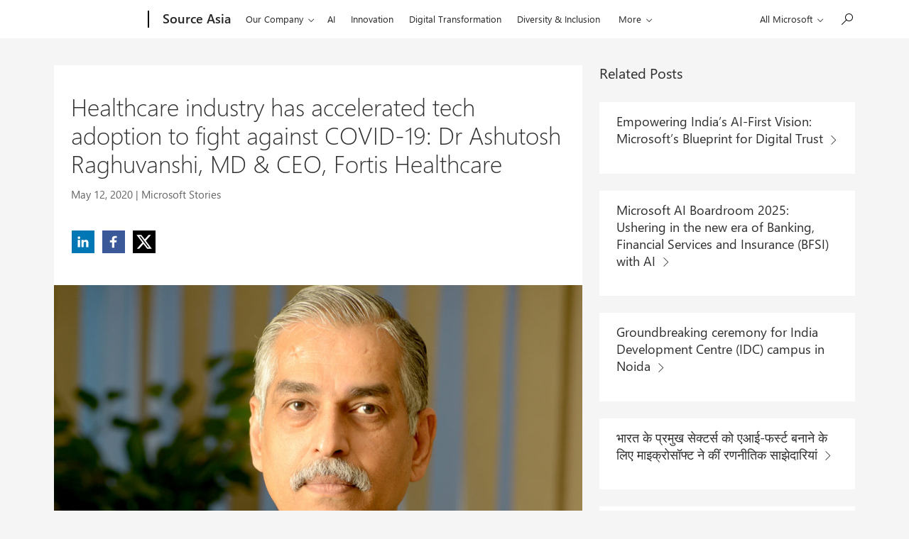

--- FILE ---
content_type: text/html; charset=utf-8
request_url: https://www.youtube-nocookie.com/embed/F_NSIdByE9c?feature=oembed
body_size: 46001
content:
<!DOCTYPE html><html lang="en" dir="ltr" data-cast-api-enabled="true"><head><meta name="viewport" content="width=device-width, initial-scale=1"><script nonce="XC4w-92y1p6i1AvbGO04Cg">if ('undefined' == typeof Symbol || 'undefined' == typeof Symbol.iterator) {delete Array.prototype.entries;}</script><style name="www-roboto" nonce="--WCSa1TfplfPuQR4K2zNQ">@font-face{font-family:'Roboto';font-style:normal;font-weight:400;font-stretch:100%;src:url(//fonts.gstatic.com/s/roboto/v48/KFO7CnqEu92Fr1ME7kSn66aGLdTylUAMa3GUBHMdazTgWw.woff2)format('woff2');unicode-range:U+0460-052F,U+1C80-1C8A,U+20B4,U+2DE0-2DFF,U+A640-A69F,U+FE2E-FE2F;}@font-face{font-family:'Roboto';font-style:normal;font-weight:400;font-stretch:100%;src:url(//fonts.gstatic.com/s/roboto/v48/KFO7CnqEu92Fr1ME7kSn66aGLdTylUAMa3iUBHMdazTgWw.woff2)format('woff2');unicode-range:U+0301,U+0400-045F,U+0490-0491,U+04B0-04B1,U+2116;}@font-face{font-family:'Roboto';font-style:normal;font-weight:400;font-stretch:100%;src:url(//fonts.gstatic.com/s/roboto/v48/KFO7CnqEu92Fr1ME7kSn66aGLdTylUAMa3CUBHMdazTgWw.woff2)format('woff2');unicode-range:U+1F00-1FFF;}@font-face{font-family:'Roboto';font-style:normal;font-weight:400;font-stretch:100%;src:url(//fonts.gstatic.com/s/roboto/v48/KFO7CnqEu92Fr1ME7kSn66aGLdTylUAMa3-UBHMdazTgWw.woff2)format('woff2');unicode-range:U+0370-0377,U+037A-037F,U+0384-038A,U+038C,U+038E-03A1,U+03A3-03FF;}@font-face{font-family:'Roboto';font-style:normal;font-weight:400;font-stretch:100%;src:url(//fonts.gstatic.com/s/roboto/v48/KFO7CnqEu92Fr1ME7kSn66aGLdTylUAMawCUBHMdazTgWw.woff2)format('woff2');unicode-range:U+0302-0303,U+0305,U+0307-0308,U+0310,U+0312,U+0315,U+031A,U+0326-0327,U+032C,U+032F-0330,U+0332-0333,U+0338,U+033A,U+0346,U+034D,U+0391-03A1,U+03A3-03A9,U+03B1-03C9,U+03D1,U+03D5-03D6,U+03F0-03F1,U+03F4-03F5,U+2016-2017,U+2034-2038,U+203C,U+2040,U+2043,U+2047,U+2050,U+2057,U+205F,U+2070-2071,U+2074-208E,U+2090-209C,U+20D0-20DC,U+20E1,U+20E5-20EF,U+2100-2112,U+2114-2115,U+2117-2121,U+2123-214F,U+2190,U+2192,U+2194-21AE,U+21B0-21E5,U+21F1-21F2,U+21F4-2211,U+2213-2214,U+2216-22FF,U+2308-230B,U+2310,U+2319,U+231C-2321,U+2336-237A,U+237C,U+2395,U+239B-23B7,U+23D0,U+23DC-23E1,U+2474-2475,U+25AF,U+25B3,U+25B7,U+25BD,U+25C1,U+25CA,U+25CC,U+25FB,U+266D-266F,U+27C0-27FF,U+2900-2AFF,U+2B0E-2B11,U+2B30-2B4C,U+2BFE,U+3030,U+FF5B,U+FF5D,U+1D400-1D7FF,U+1EE00-1EEFF;}@font-face{font-family:'Roboto';font-style:normal;font-weight:400;font-stretch:100%;src:url(//fonts.gstatic.com/s/roboto/v48/KFO7CnqEu92Fr1ME7kSn66aGLdTylUAMaxKUBHMdazTgWw.woff2)format('woff2');unicode-range:U+0001-000C,U+000E-001F,U+007F-009F,U+20DD-20E0,U+20E2-20E4,U+2150-218F,U+2190,U+2192,U+2194-2199,U+21AF,U+21E6-21F0,U+21F3,U+2218-2219,U+2299,U+22C4-22C6,U+2300-243F,U+2440-244A,U+2460-24FF,U+25A0-27BF,U+2800-28FF,U+2921-2922,U+2981,U+29BF,U+29EB,U+2B00-2BFF,U+4DC0-4DFF,U+FFF9-FFFB,U+10140-1018E,U+10190-1019C,U+101A0,U+101D0-101FD,U+102E0-102FB,U+10E60-10E7E,U+1D2C0-1D2D3,U+1D2E0-1D37F,U+1F000-1F0FF,U+1F100-1F1AD,U+1F1E6-1F1FF,U+1F30D-1F30F,U+1F315,U+1F31C,U+1F31E,U+1F320-1F32C,U+1F336,U+1F378,U+1F37D,U+1F382,U+1F393-1F39F,U+1F3A7-1F3A8,U+1F3AC-1F3AF,U+1F3C2,U+1F3C4-1F3C6,U+1F3CA-1F3CE,U+1F3D4-1F3E0,U+1F3ED,U+1F3F1-1F3F3,U+1F3F5-1F3F7,U+1F408,U+1F415,U+1F41F,U+1F426,U+1F43F,U+1F441-1F442,U+1F444,U+1F446-1F449,U+1F44C-1F44E,U+1F453,U+1F46A,U+1F47D,U+1F4A3,U+1F4B0,U+1F4B3,U+1F4B9,U+1F4BB,U+1F4BF,U+1F4C8-1F4CB,U+1F4D6,U+1F4DA,U+1F4DF,U+1F4E3-1F4E6,U+1F4EA-1F4ED,U+1F4F7,U+1F4F9-1F4FB,U+1F4FD-1F4FE,U+1F503,U+1F507-1F50B,U+1F50D,U+1F512-1F513,U+1F53E-1F54A,U+1F54F-1F5FA,U+1F610,U+1F650-1F67F,U+1F687,U+1F68D,U+1F691,U+1F694,U+1F698,U+1F6AD,U+1F6B2,U+1F6B9-1F6BA,U+1F6BC,U+1F6C6-1F6CF,U+1F6D3-1F6D7,U+1F6E0-1F6EA,U+1F6F0-1F6F3,U+1F6F7-1F6FC,U+1F700-1F7FF,U+1F800-1F80B,U+1F810-1F847,U+1F850-1F859,U+1F860-1F887,U+1F890-1F8AD,U+1F8B0-1F8BB,U+1F8C0-1F8C1,U+1F900-1F90B,U+1F93B,U+1F946,U+1F984,U+1F996,U+1F9E9,U+1FA00-1FA6F,U+1FA70-1FA7C,U+1FA80-1FA89,U+1FA8F-1FAC6,U+1FACE-1FADC,U+1FADF-1FAE9,U+1FAF0-1FAF8,U+1FB00-1FBFF;}@font-face{font-family:'Roboto';font-style:normal;font-weight:400;font-stretch:100%;src:url(//fonts.gstatic.com/s/roboto/v48/KFO7CnqEu92Fr1ME7kSn66aGLdTylUAMa3OUBHMdazTgWw.woff2)format('woff2');unicode-range:U+0102-0103,U+0110-0111,U+0128-0129,U+0168-0169,U+01A0-01A1,U+01AF-01B0,U+0300-0301,U+0303-0304,U+0308-0309,U+0323,U+0329,U+1EA0-1EF9,U+20AB;}@font-face{font-family:'Roboto';font-style:normal;font-weight:400;font-stretch:100%;src:url(//fonts.gstatic.com/s/roboto/v48/KFO7CnqEu92Fr1ME7kSn66aGLdTylUAMa3KUBHMdazTgWw.woff2)format('woff2');unicode-range:U+0100-02BA,U+02BD-02C5,U+02C7-02CC,U+02CE-02D7,U+02DD-02FF,U+0304,U+0308,U+0329,U+1D00-1DBF,U+1E00-1E9F,U+1EF2-1EFF,U+2020,U+20A0-20AB,U+20AD-20C0,U+2113,U+2C60-2C7F,U+A720-A7FF;}@font-face{font-family:'Roboto';font-style:normal;font-weight:400;font-stretch:100%;src:url(//fonts.gstatic.com/s/roboto/v48/KFO7CnqEu92Fr1ME7kSn66aGLdTylUAMa3yUBHMdazQ.woff2)format('woff2');unicode-range:U+0000-00FF,U+0131,U+0152-0153,U+02BB-02BC,U+02C6,U+02DA,U+02DC,U+0304,U+0308,U+0329,U+2000-206F,U+20AC,U+2122,U+2191,U+2193,U+2212,U+2215,U+FEFF,U+FFFD;}@font-face{font-family:'Roboto';font-style:normal;font-weight:500;font-stretch:100%;src:url(//fonts.gstatic.com/s/roboto/v48/KFO7CnqEu92Fr1ME7kSn66aGLdTylUAMa3GUBHMdazTgWw.woff2)format('woff2');unicode-range:U+0460-052F,U+1C80-1C8A,U+20B4,U+2DE0-2DFF,U+A640-A69F,U+FE2E-FE2F;}@font-face{font-family:'Roboto';font-style:normal;font-weight:500;font-stretch:100%;src:url(//fonts.gstatic.com/s/roboto/v48/KFO7CnqEu92Fr1ME7kSn66aGLdTylUAMa3iUBHMdazTgWw.woff2)format('woff2');unicode-range:U+0301,U+0400-045F,U+0490-0491,U+04B0-04B1,U+2116;}@font-face{font-family:'Roboto';font-style:normal;font-weight:500;font-stretch:100%;src:url(//fonts.gstatic.com/s/roboto/v48/KFO7CnqEu92Fr1ME7kSn66aGLdTylUAMa3CUBHMdazTgWw.woff2)format('woff2');unicode-range:U+1F00-1FFF;}@font-face{font-family:'Roboto';font-style:normal;font-weight:500;font-stretch:100%;src:url(//fonts.gstatic.com/s/roboto/v48/KFO7CnqEu92Fr1ME7kSn66aGLdTylUAMa3-UBHMdazTgWw.woff2)format('woff2');unicode-range:U+0370-0377,U+037A-037F,U+0384-038A,U+038C,U+038E-03A1,U+03A3-03FF;}@font-face{font-family:'Roboto';font-style:normal;font-weight:500;font-stretch:100%;src:url(//fonts.gstatic.com/s/roboto/v48/KFO7CnqEu92Fr1ME7kSn66aGLdTylUAMawCUBHMdazTgWw.woff2)format('woff2');unicode-range:U+0302-0303,U+0305,U+0307-0308,U+0310,U+0312,U+0315,U+031A,U+0326-0327,U+032C,U+032F-0330,U+0332-0333,U+0338,U+033A,U+0346,U+034D,U+0391-03A1,U+03A3-03A9,U+03B1-03C9,U+03D1,U+03D5-03D6,U+03F0-03F1,U+03F4-03F5,U+2016-2017,U+2034-2038,U+203C,U+2040,U+2043,U+2047,U+2050,U+2057,U+205F,U+2070-2071,U+2074-208E,U+2090-209C,U+20D0-20DC,U+20E1,U+20E5-20EF,U+2100-2112,U+2114-2115,U+2117-2121,U+2123-214F,U+2190,U+2192,U+2194-21AE,U+21B0-21E5,U+21F1-21F2,U+21F4-2211,U+2213-2214,U+2216-22FF,U+2308-230B,U+2310,U+2319,U+231C-2321,U+2336-237A,U+237C,U+2395,U+239B-23B7,U+23D0,U+23DC-23E1,U+2474-2475,U+25AF,U+25B3,U+25B7,U+25BD,U+25C1,U+25CA,U+25CC,U+25FB,U+266D-266F,U+27C0-27FF,U+2900-2AFF,U+2B0E-2B11,U+2B30-2B4C,U+2BFE,U+3030,U+FF5B,U+FF5D,U+1D400-1D7FF,U+1EE00-1EEFF;}@font-face{font-family:'Roboto';font-style:normal;font-weight:500;font-stretch:100%;src:url(//fonts.gstatic.com/s/roboto/v48/KFO7CnqEu92Fr1ME7kSn66aGLdTylUAMaxKUBHMdazTgWw.woff2)format('woff2');unicode-range:U+0001-000C,U+000E-001F,U+007F-009F,U+20DD-20E0,U+20E2-20E4,U+2150-218F,U+2190,U+2192,U+2194-2199,U+21AF,U+21E6-21F0,U+21F3,U+2218-2219,U+2299,U+22C4-22C6,U+2300-243F,U+2440-244A,U+2460-24FF,U+25A0-27BF,U+2800-28FF,U+2921-2922,U+2981,U+29BF,U+29EB,U+2B00-2BFF,U+4DC0-4DFF,U+FFF9-FFFB,U+10140-1018E,U+10190-1019C,U+101A0,U+101D0-101FD,U+102E0-102FB,U+10E60-10E7E,U+1D2C0-1D2D3,U+1D2E0-1D37F,U+1F000-1F0FF,U+1F100-1F1AD,U+1F1E6-1F1FF,U+1F30D-1F30F,U+1F315,U+1F31C,U+1F31E,U+1F320-1F32C,U+1F336,U+1F378,U+1F37D,U+1F382,U+1F393-1F39F,U+1F3A7-1F3A8,U+1F3AC-1F3AF,U+1F3C2,U+1F3C4-1F3C6,U+1F3CA-1F3CE,U+1F3D4-1F3E0,U+1F3ED,U+1F3F1-1F3F3,U+1F3F5-1F3F7,U+1F408,U+1F415,U+1F41F,U+1F426,U+1F43F,U+1F441-1F442,U+1F444,U+1F446-1F449,U+1F44C-1F44E,U+1F453,U+1F46A,U+1F47D,U+1F4A3,U+1F4B0,U+1F4B3,U+1F4B9,U+1F4BB,U+1F4BF,U+1F4C8-1F4CB,U+1F4D6,U+1F4DA,U+1F4DF,U+1F4E3-1F4E6,U+1F4EA-1F4ED,U+1F4F7,U+1F4F9-1F4FB,U+1F4FD-1F4FE,U+1F503,U+1F507-1F50B,U+1F50D,U+1F512-1F513,U+1F53E-1F54A,U+1F54F-1F5FA,U+1F610,U+1F650-1F67F,U+1F687,U+1F68D,U+1F691,U+1F694,U+1F698,U+1F6AD,U+1F6B2,U+1F6B9-1F6BA,U+1F6BC,U+1F6C6-1F6CF,U+1F6D3-1F6D7,U+1F6E0-1F6EA,U+1F6F0-1F6F3,U+1F6F7-1F6FC,U+1F700-1F7FF,U+1F800-1F80B,U+1F810-1F847,U+1F850-1F859,U+1F860-1F887,U+1F890-1F8AD,U+1F8B0-1F8BB,U+1F8C0-1F8C1,U+1F900-1F90B,U+1F93B,U+1F946,U+1F984,U+1F996,U+1F9E9,U+1FA00-1FA6F,U+1FA70-1FA7C,U+1FA80-1FA89,U+1FA8F-1FAC6,U+1FACE-1FADC,U+1FADF-1FAE9,U+1FAF0-1FAF8,U+1FB00-1FBFF;}@font-face{font-family:'Roboto';font-style:normal;font-weight:500;font-stretch:100%;src:url(//fonts.gstatic.com/s/roboto/v48/KFO7CnqEu92Fr1ME7kSn66aGLdTylUAMa3OUBHMdazTgWw.woff2)format('woff2');unicode-range:U+0102-0103,U+0110-0111,U+0128-0129,U+0168-0169,U+01A0-01A1,U+01AF-01B0,U+0300-0301,U+0303-0304,U+0308-0309,U+0323,U+0329,U+1EA0-1EF9,U+20AB;}@font-face{font-family:'Roboto';font-style:normal;font-weight:500;font-stretch:100%;src:url(//fonts.gstatic.com/s/roboto/v48/KFO7CnqEu92Fr1ME7kSn66aGLdTylUAMa3KUBHMdazTgWw.woff2)format('woff2');unicode-range:U+0100-02BA,U+02BD-02C5,U+02C7-02CC,U+02CE-02D7,U+02DD-02FF,U+0304,U+0308,U+0329,U+1D00-1DBF,U+1E00-1E9F,U+1EF2-1EFF,U+2020,U+20A0-20AB,U+20AD-20C0,U+2113,U+2C60-2C7F,U+A720-A7FF;}@font-face{font-family:'Roboto';font-style:normal;font-weight:500;font-stretch:100%;src:url(//fonts.gstatic.com/s/roboto/v48/KFO7CnqEu92Fr1ME7kSn66aGLdTylUAMa3yUBHMdazQ.woff2)format('woff2');unicode-range:U+0000-00FF,U+0131,U+0152-0153,U+02BB-02BC,U+02C6,U+02DA,U+02DC,U+0304,U+0308,U+0329,U+2000-206F,U+20AC,U+2122,U+2191,U+2193,U+2212,U+2215,U+FEFF,U+FFFD;}</style><script name="www-roboto" nonce="XC4w-92y1p6i1AvbGO04Cg">if (document.fonts && document.fonts.load) {document.fonts.load("400 10pt Roboto", "E"); document.fonts.load("500 10pt Roboto", "E");}</script><link rel="stylesheet" href="/s/player/e237d4c5/www-player.css" name="www-player" nonce="--WCSa1TfplfPuQR4K2zNQ"><style nonce="--WCSa1TfplfPuQR4K2zNQ">html {overflow: hidden;}body {font: 12px Roboto, Arial, sans-serif; background-color: #000; color: #fff; height: 100%; width: 100%; overflow: hidden; position: absolute; margin: 0; padding: 0;}#player {width: 100%; height: 100%;}h1 {text-align: center; color: #fff;}h3 {margin-top: 6px; margin-bottom: 3px;}.player-unavailable {position: absolute; top: 0; left: 0; right: 0; bottom: 0; padding: 25px; font-size: 13px; background: url(/img/meh7.png) 50% 65% no-repeat;}.player-unavailable .message {text-align: left; margin: 0 -5px 15px; padding: 0 5px 14px; border-bottom: 1px solid #888; font-size: 19px; font-weight: normal;}.player-unavailable a {color: #167ac6; text-decoration: none;}</style><script nonce="XC4w-92y1p6i1AvbGO04Cg">var ytcsi={gt:function(n){n=(n||"")+"data_";return ytcsi[n]||(ytcsi[n]={tick:{},info:{},gel:{preLoggedGelInfos:[]}})},now:window.performance&&window.performance.timing&&window.performance.now&&window.performance.timing.navigationStart?function(){return window.performance.timing.navigationStart+window.performance.now()}:function(){return(new Date).getTime()},tick:function(l,t,n){var ticks=ytcsi.gt(n).tick;var v=t||ytcsi.now();if(ticks[l]){ticks["_"+l]=ticks["_"+l]||[ticks[l]];ticks["_"+l].push(v)}ticks[l]=
v},info:function(k,v,n){ytcsi.gt(n).info[k]=v},infoGel:function(p,n){ytcsi.gt(n).gel.preLoggedGelInfos.push(p)},setStart:function(t,n){ytcsi.tick("_start",t,n)}};
(function(w,d){function isGecko(){if(!w.navigator)return false;try{if(w.navigator.userAgentData&&w.navigator.userAgentData.brands&&w.navigator.userAgentData.brands.length){var brands=w.navigator.userAgentData.brands;var i=0;for(;i<brands.length;i++)if(brands[i]&&brands[i].brand==="Firefox")return true;return false}}catch(e){setTimeout(function(){throw e;})}if(!w.navigator.userAgent)return false;var ua=w.navigator.userAgent;return ua.indexOf("Gecko")>0&&ua.toLowerCase().indexOf("webkit")<0&&ua.indexOf("Edge")<
0&&ua.indexOf("Trident")<0&&ua.indexOf("MSIE")<0}ytcsi.setStart(w.performance?w.performance.timing.responseStart:null);var isPrerender=(d.visibilityState||d.webkitVisibilityState)=="prerender";var vName=!d.visibilityState&&d.webkitVisibilityState?"webkitvisibilitychange":"visibilitychange";if(isPrerender){var startTick=function(){ytcsi.setStart();d.removeEventListener(vName,startTick)};d.addEventListener(vName,startTick,false)}if(d.addEventListener)d.addEventListener(vName,function(){ytcsi.tick("vc")},
false);if(isGecko()){var isHidden=(d.visibilityState||d.webkitVisibilityState)=="hidden";if(isHidden)ytcsi.tick("vc")}var slt=function(el,t){setTimeout(function(){var n=ytcsi.now();el.loadTime=n;if(el.slt)el.slt()},t)};w.__ytRIL=function(el){if(!el.getAttribute("data-thumb"))if(w.requestAnimationFrame)w.requestAnimationFrame(function(){slt(el,0)});else slt(el,16)}})(window,document);
</script><script nonce="XC4w-92y1p6i1AvbGO04Cg">var ytcfg={d:function(){return window.yt&&yt.config_||ytcfg.data_||(ytcfg.data_={})},get:function(k,o){return k in ytcfg.d()?ytcfg.d()[k]:o},set:function(){var a=arguments;if(a.length>1)ytcfg.d()[a[0]]=a[1];else{var k;for(k in a[0])ytcfg.d()[k]=a[0][k]}}};
ytcfg.set({"CLIENT_CANARY_STATE":"none","DEVICE":"cbr\u003dChrome\u0026cbrand\u003dapple\u0026cbrver\u003d131.0.0.0\u0026ceng\u003dWebKit\u0026cengver\u003d537.36\u0026cos\u003dMacintosh\u0026cosver\u003d10_15_7\u0026cplatform\u003dDESKTOP","EVENT_ID":"SqIJacPbEZuI1NgPuZHc4Aw","EXPERIMENT_FLAGS":{"ab_det_apb_b":true,"ab_det_apm":true,"ab_det_el_h":true,"ab_det_em_inj":true,"ab_l_sig_st":true,"ab_l_sig_st_e":true,"ab_sa_ef":true,"action_companion_center_align_description":true,"align_three_dot_menu_with_title_description":true,"allow_skip_networkless":true,"always_send_and_write":true,"att_web_record_metrics":true,"attr_string_reactive":true,"c3_enable_button_impression_logging":true,"c3_watch_page_component":true,"cancel_pending_navs":true,"clean_up_manual_attribution_header":true,"clear_user_partitioned_ls":true,"config_age_report_killswitch":true,"cow_optimize_idom_compat":true,"csi_config_handling_infra":true,"csi_on_gel":true,"delhi_mweb_colorful_sd":true,"delhi_mweb_colorful_sd_v2":true,"deprecate_csi_has_info":true,"deprecate_pair_servlet_enabled":true,"desktop_sparkles_light_cta_button":true,"disable_cached_masthead_data":true,"disable_child_node_auto_formatted_strings":true,"disable_enf_isd":true,"disable_log_to_visitor_layer":true,"disable_pacf_logging_for_memory_limited_tv":true,"embeds_enable_early_message_handler":true,"embeds_enable_eid_enforcement_for_marketing_pages":true,"embeds_enable_eid_log_for_marketing_pages":true,"embeds_enable_emc3ds_muted_autoplay":true,"embeds_enable_new_csi":true,"embeds_enable_parent_message_on_ready":true,"embeds_enable_pfp_always_unbranded":true,"embeds_send_already_init_message":true,"embeds_web_nwl_disable_nocookie":true,"embeds_web_updated_shorts_definition_fix":true,"enable_ab_report_on_errorscreen":true,"enable_ab_rp_int":true,"enable_active_view_display_ad_renderer_web_home":true,"enable_ad_disclosure_banner_a11y_fix":true,"enable_add_to_toast_action_command_resolver":true,"enable_async_ab_enf":true,"enable_chips_shelf_view_model_fully_reactive":true,"enable_client_creator_goal_ticker_bar_revamp":true,"enable_client_data_on_companion_ve_events":true,"enable_client_only_wiz_direct_reactions":true,"enable_client_sli_logging":true,"enable_client_streamz_web":true,"enable_client_ve_spec":true,"enable_cloud_save_error_popup_after_retry":true,"enable_cookie_reissue_iframe":true,"enable_dai_sdf_h5_preroll":true,"enable_datasync_id_header_in_web_vss_pings":true,"enable_dma_post_enforcement":true,"enable_docked_chat_messages":true,"enable_entity_store_from_dependency_injection":true,"enable_flow_logging_p4e":true,"enable_fully_reactive_badge_shape":true,"enable_inline_muted_playback_on_web_search":true,"enable_inline_muted_playback_on_web_search_for_vdc":true,"enable_inline_muted_playback_on_web_search_for_vdcb":true,"enable_is_mini_app_page_active_bugfix":true,"enable_live_overlay_feed_in_live_chat":true,"enable_logging_first_user_action_after_game_ready":true,"enable_ltc_param_fetch_from_innertube":true,"enable_masthead_mweb_padding_fix":true,"enable_menu_renderer_button_in_mweb_hclr":true,"enable_mini_app_command_handler_mweb_fix":true,"enable_mini_app_iframe_loaded_logging":true,"enable_mixed_direction_formatted_strings":true,"enable_modern_ia_client_icons":true,"enable_mweb_livestream_ui_update":true,"enable_mweb_pause_autonav":true,"enable_names_handles_account_switcher":true,"enable_network_request_logging_on_game_events":true,"enable_new_paid_product_placement":true,"enable_obtaining_ppn_query_param":true,"enable_open_in_new_tab_icon_for_short_dr_for_desktop_search":true,"enable_open_yt_content":true,"enable_origin_query_parameter_bugfix":true,"enable_pacf_slot_asde_infeed_h5":true,"enable_pacf_slot_asde_player_byte_h5":true,"enable_pacf_slot_asde_player_byte_h5_TV":true,"enable_pause_ads_on_ytv_html5":true,"enable_payments_purchase_manager":true,"enable_pdp_icon_prefetch":true,"enable_pl_r_c_s":true,"enable_pl_r_si_fa":true,"enable_place_pivot_url":true,"enable_playable_a11y_label_with_badge_text":true,"enable_populate_att_psd_in_abe_feedback":true,"enable_populate_psd_in_abe_feedback":true,"enable_primitive_dialog_aria_hide_siblings":true,"enable_pv_screen_modern_text":true,"enable_removing_navbar_title_on_hashtag_page_mweb":true,"enable_resetting_scroll_position_on_flow_change":true,"enable_sdf_companion_h5":true,"enable_sdf_dai_h5_midroll":true,"enable_sdf_h5_endemic_mid_post_roll":true,"enable_sdf_on_h5_unplugged_vod_midroll":true,"enable_sdf_shorts_player_bytes_h5":true,"enable_sdk_performance_network_logging":true,"enable_sending_unwrapped_game_audio_as_serialized_metadata":true,"enable_sfv_effect_pivot_url":true,"enable_skip_ad_guidance_prompt":true,"enable_skippable_ads_for_unplugged_ad_pod":true,"enable_smearing_expansion_dai":true,"enable_third_party_info":true,"enable_time_out_messages":true,"enable_timeline_view_modern_transcript_fe":true,"enable_track_defined_via_mutable_signal":true,"enable_video_display_compact_button_group_for_desktop_search":true,"enable_watch_next_pause_autoplay_lact":true,"enable_web_96_bit_csn":true,"enable_web_delhi_icons":true,"enable_web_home_top_landscape_image_layout_level_click":true,"enable_web_tiered_gel":true,"enable_window_constrained_buy_flow_dialog":true,"enable_wiz_always_try_logging_info_map":true,"enable_wiz_queue_effect_and_on_init_initial_runs":true,"enable_ypc_spinners":true,"enable_yt_ata_iframe_authuser":true,"err_on_pl_r_c":true,"export_networkless_options":true,"fill_single_video_with_notify_to_lasr":true,"fix_ad_miniplayer_controls_rendering":true,"fix_ads_tracking_for_swf_config_deprecation_mweb":true,"h5_companion_enable_adcpn_macro_substitution_for_click_pings":true,"h5_inplayer_enable_adcpn_macro_substitution_for_click_pings":true,"h5_reset_cache_and_filter_before_update_masthead":true,"hide_channel_creation_title_for_mweb":true,"high_ccv_client_side_caching_h5":true,"html5_log_trigger_events_with_debug_data":true,"il_attach_cache_limit":true,"il_use_view_model_logging_context":true,"is_browser_support_for_webcam_streaming":true,"json_condensed_response":true,"kev_adb_pg":true,"kevlar_display_downloads_numbers":true,"kevlar_gel_error_routing":true,"kevlar_modern_downloads_compact":true,"kevlar_modern_downloads_page":true,"kevlar_watch_cinematics":true,"live_chat_enable_controller_extraction":true,"live_chat_enable_rta_manager":true,"live_chat_increased_min_height":true,"log_click_with_layer_from_element_in_command_handler":true,"log_errors_through_nwl_on_retry":true,"main_web_redirect_integration_riot":true,"mdx_enable_privacy_disclosure_ui":true,"mdx_load_cast_api_bootstrap_script":true,"medium_progress_bar_modification":true,"migrate_events_to_ts":true,"migrate_remaining_web_ad_badges_to_innertube":true,"mobile_account_menu_refresh":true,"mutable_signal_set_skip_unchanged":true,"mweb_a11y_enable_player_controls_invisible_toggle":true,"mweb_account_linking_noapp":true,"mweb_actions_command_handler":true,"mweb_allow_modern_search_suggest_behavior":true,"mweb_animated_actions":true,"mweb_app_upsell_button_direct_to_app":true,"mweb_attr_string_wiz":true,"mweb_big_boards":true,"mweb_big_progress_bar":true,"mweb_bottom_sheet_overlay_use_render":true,"mweb_c3_disable_carve_out":true,"mweb_c3_disable_carve_out_keep_external_links":true,"mweb_c3_enable_adaptive_signals":true,"mweb_c3_endscreen":true,"mweb_c3_endscreen_v2":true,"mweb_c3_library_page_enable_recent_shelf":true,"mweb_c3_remove_web_navigation_endpoint_data":true,"mweb_c3_use_canonical_from_player_response":true,"mweb_channels_restyle_buttons_extra_padding":true,"mweb_channels_restyle_landscape_wider_buttons":true,"mweb_cinematic_fullscreen":true,"mweb_cinematic_topbar":true,"mweb_cinematic_watch":true,"mweb_command_handler":true,"mweb_comment_mutation_fix":true,"mweb_continuation_response_processing":true,"mweb_cow_context_fix":true,"mweb_delay_watch_initial_data":true,"mweb_deprecate_skip_ve_logging":true,"mweb_disable_searchbar_scroll":true,"mweb_early_logging_time_init":true,"mweb_enable_async_commands":true,"mweb_enable_async_item_section_renderers":true,"mweb_enable_async_renderer_prefetch":true,"mweb_enable_c3_js_defer":true,"mweb_enable_closed_captioning_button_on_player":true,"mweb_enable_fine_scrubbing_for_recs":true,"mweb_enable_keto_batch_player_dtts":true,"mweb_enable_keto_batch_player_endscreen":true,"mweb_enable_keto_batch_player_fullscreen":true,"mweb_enable_keto_batch_player_progress_bar":true,"mweb_enable_keto_batch_player_root":true,"mweb_enable_keto_batch_player_tooltips":true,"mweb_enable_keto_panel_container":true,"mweb_enable_local_innertube_services":true,"mweb_enable_lockup_view_model_for_ucp":true,"mweb_enable_media_item_current_data_signal":true,"mweb_enable_more_drawer":true,"mweb_enable_on_response_received_command_service":true,"mweb_enable_overlay_touch_manager":true,"mweb_enable_premium_carve_out_fix":true,"mweb_enable_refresh_detection":true,"mweb_enable_replaceable_actions":true,"mweb_enable_replaceable_idom_stamper":true,"mweb_enable_search_big_thumbs":true,"mweb_enable_search_imp":true,"mweb_enable_sequence_signal":true,"mweb_enable_shorts_pivot_button":true,"mweb_enable_shorts_video_preload":true,"mweb_enable_sink_chip_bar":true,"mweb_enable_sink_chip_cloud_chip_renderer":true,"mweb_enable_sink_chips_shelf_view_model":true,"mweb_enable_sink_feed_filter_chip_bar_renderer":true,"mweb_enable_sink_pages_dwell_detection":true,"mweb_enable_sink_statement_banner":true,"mweb_enable_skippables_on_jio_phone":true,"mweb_enable_storyboards":true,"mweb_enable_unified_player_bootstrap":true,"mweb_enable_varispeed_controller":true,"mweb_enable_warm_channel_requests":true,"mweb_enable_watch_feed_infinite_scroll":true,"mweb_enable_wrapped_unplugged_pause_membership_dialog_renderer":true,"mweb_enable_xhr_chunking":true,"mweb_explore_button_chip_bugfix":true,"mweb_filter_video_format_in_webfe":true,"mweb_fix_livestream_seeking":true,"mweb_fix_monitor_visibility_after_render":true,"mweb_fix_section_list_continuation_item_renderers":true,"mweb_force_ios_fallback_to_native_control":true,"mweb_fp_auto_fullscreen":true,"mweb_fullscreen_controls":true,"mweb_fullscreen_controls_action_buttons":true,"mweb_fullscreen_draggable_engagement_panel":true,"mweb_fullscreen_overlay_voice_search":true,"mweb_fullscreen_watch_system":true,"mweb_hacky_fix_for_playlist_panel":true,"mweb_home_reactive_shorts":true,"mweb_innertube_search_command":true,"mweb_lang_in_html":true,"mweb_like_button_synced_with_entities":true,"mweb_like_endpoint_mutation":true,"mweb_logo_use_home_page_ve":true,"mweb_modern_player_controls_tap_target_ui":true,"mweb_modern_tabs":true,"mweb_modern_typography":true,"mweb_module_decoration":true,"mweb_native_control_in_faux_fullscreen_shared":true,"mweb_panel_container_inert":true,"mweb_player_controls_computed_player_api":true,"mweb_player_delhi_dtts":true,"mweb_player_settings_use_bottom_sheet":true,"mweb_player_settings_use_bottom_sheet_kaios":true,"mweb_player_show_previous_next_buttons_in_playlist":true,"mweb_player_skip_no_op_state_changes":true,"mweb_player_user_select_none":true,"mweb_playlist_engagement_panel":true,"mweb_schedule_warm_watch_response":true,"mweb_searchbox_legacy_navigation":true,"mweb_see_fewer_shorts":true,"mweb_sheets_ui_refresh":true,"mweb_shorts_comments_panel_id_change":true,"mweb_show_ios_smart_banner":true,"mweb_startup_lifecycle":true,"mweb_stop_truncating_meta_tags":true,"mweb_unified_server_contract_client":true,"mweb_use_server_url_on_startup":true,"mweb_watch_captions_enable_auto_translate":true,"mweb_watch_captions_set_default_size":true,"mweb_watchfeed_big_thumbnails":true,"mweb_yt_searchbox":true,"networkless_logging":true,"new_csn_storage_design":true,"no_client_ve_attach_unless_shown":true,"nwl_send_from_memory_when_online":true,"pageid_as_header_web":true,"playback_settings_use_switch_menu":true,"player_controls_autonav_fix":true,"player_controls_optimize_caption_toggle_button":true,"player_controls_skip_double_signal_update":true,"polymer_bad_build_labels":true,"polymer_verifiy_app_state":true,"prevent_zero_high_score_value_from_being_sent":true,"qoe_send_and_write":true,"read_data_from_web_component_wrapper":true,"reels_enable_new_latency_logging":true,"remove_masthead_channel_banner_on_refresh":true,"remove_slot_id_exited_trigger_for_dai_in_player_slot_expire":true,"replace_client_url_parsing_with_server_signal":true,"scheduler_use_raf_by_default":true,"search_ui_enable_pve_buy_button":true,"search_ui_official_cards_enable_paid_virtual_event_buy_button":true,"service_worker_enabled":true,"service_worker_push_enabled":true,"service_worker_push_home_page_prompt":true,"service_worker_push_watch_page_prompt":true,"shared_enable_sink_wrapping":true,"shell_load_gcf":true,"shorten_initial_gel_batch_timeout":true,"should_use_yt_voice_endpoint_in_kaios":true,"sink_wrapper_disable_runtime_shadycss":true,"skip_invalid_ytcsi_ticks":true,"skip_setting_info_in_csi_data_object":true,"smarter_ve_dedupping":true,"smartimation_background":true,"speedmaster_no_seek":true,"start_client_gcf_mweb":true,"suppress_error_204_logging":true,"synced_panel_scrolling_controller":true,"use_color_palettes_modern_collections_v2":true,"use_core_sm":true,"use_csi_stp_handler":true,"use_event_time_ms_header":true,"use_fifo_for_networkless":true,"use_infogel_early_logging":true,"use_new_in_memory_storage":true,"use_player_abuse_bg_library":true,"use_request_time_ms_header":true,"use_session_based_sampling":true,"use_ts_visibilitylogger":true,"vss_final_ping_send_and_write":true,"vss_playback_use_send_and_write":true,"web_adaptive_repeat_ase":true,"web_always_load_chat_support":true,"web_animated_like":true,"web_api_url":true,"web_attr_string_unified_vis_mon":true,"web_attributed_string_race_fix":true,"web_autonav_allow_off_by_default":true,"web_bookmark_playlist_save_icon":true,"web_button_vm_refactor_disabled":true,"web_c3_log_app_init_finish":true,"web_csi_action_sampling_enabled":true,"web_dedupe_ve_grafting":true,"web_disable_backdrop_filter":true,"web_enable_ab_em_rsp":true,"web_enable_ab_rsp_cl":true,"web_enable_abd_ref":true,"web_enable_course_icon_update":true,"web_enable_dynamic_suggested_action":true,"web_enable_error_204":true,"web_enable_horizontal_video_attributes_section":true,"web_enable_like_button_click_debouncing":true,"web_enable_sink_yt_content_metadata_view_model":true,"web_fix_segmented_like_dislike_undefined":true,"web_gcf_hashes_innertube":true,"web_gel_timeout_cap":true,"web_graft_ve_unified_vis_mon":true,"web_masthead_visited_channel_color_fix":true,"web_memoize_inflight_requests":true,"web_metadata_carousel_elref_bugfix":true,"web_one_platform_error_handling":true,"web_parent_target_for_sheets":true,"web_persist_server_autonav_state_on_client":true,"web_playback_associated_log_ctt":true,"web_playback_associated_ve":true,"web_prefetch_preload_video":true,"web_resizable_advertiser_banner_on_masthead_safari_fix":true,"web_scheduler_auto_init":true,"web_shorts_lockup_view_model_sink":true,"web_shorts_pivot_button_view_model_reactive":true,"web_shorts_suggested_action_no_bvm":true,"web_update_panel_visibility_logging_fix":true,"web_video_attribute_view_model_a11y_fix":true,"web_watch_controls_state_signals":true,"web_wiz_attributed_string_skip_empty":true,"web_yt_config_context":true,"webfe_disable_ab_em_plb":true,"webfe_mweb_watch_microdata":true,"webfe_watch_shorts_canonical_url_fix":true,"wiz_diff_overwritable":true,"wiz_memoize_stamper_items":true,"wiz_use_generic_logging_infra":true,"woffle_used_state_report":true,"wpo_gel_strz":true,"ytcp_paper_tooltip_use_scoped_owner_root":true,"ytidb_clear_embedded_player":true,"H5_async_logging_delay_ms":30000.0,"autoplay_pause_by_lact_sampling_fraction":0.0,"cinematic_watch_effect_opacity":0.4,"formatted_description_log_warning_fraction":0.01,"log_window_onerror_fraction":0.1,"mweb_prediction_threshold":0.05,"mweb_prediction_threshold_navigation":0.05,"speedmaster_playback_rate":2.0,"tv_pacf_logging_sample_rate":0.01,"web_pbj_log_warning_rate":0.0,"web_system_health_fraction":0.01,"ytidb_transaction_ended_event_rate_limit":0.02,"active_time_update_interval_ms":10000,"att_init_delay":200,"autoplay_pause_by_lact_sec":0,"botguard_async_snapshot_timeout_ms":3000,"check_navigator_accuracy_timeout_ms":0,"cinematic_watch_css_filter_blur_strength":40,"cinematic_watch_fade_out_duration":500,"close_webview_delay_ms":100,"cloud_save_game_data_rate_limit_ms":3000,"compression_disable_point":10,"custom_active_view_tos_timeout_ms":3600000,"embeds_widget_poll_interval_ms":0,"gel_min_batch_size":3,"gel_queue_timeout_max_ms":60000,"get_async_timeout_ms":60000,"hide_cta_for_home_web_video_ads_animate_in_time":2,"html5_byterate_soft_cap":0,"initial_gel_batch_timeout":2000,"max_body_size_to_compress":500000,"max_prefetch_window_sec_for_livestream_optimization":10,"min_prefetch_offset_sec_for_livestream_optimization":20,"multiple_preview_news_duration_time":11000,"mweb_c3_toast_duration_ms":5000,"mweb_deep_link_fallback_timeout_ms":10000,"mweb_delay_response_received_actions":100,"mweb_fp_dpad_rate_limit_ms":0,"mweb_fp_dpad_watch_title_clamp_lines":0,"mweb_history_manager_cache_size":100,"mweb_history_manager_w2w_ttl":0,"mweb_ios_fullscreen_playback_transition_delay_ms":500,"mweb_ios_fullscreen_system_pause_epilson_ms":0,"mweb_max_tracing_events":50,"mweb_override_response_store_expiration_ms":0,"mweb_shorts_early_continuation_trigger_threshold":2,"mweb_throttle_rendering_iteration_ct":0,"mweb_w2w_max_age_seconds":0,"mweb_watch_captions_default_size":2,"network_polling_interval":30000,"play_click_interval_ms":30000,"play_ping_interval_ms":10000,"prefetch_comments_ms_after_video":0,"send_config_hash_timer":0,"service_worker_push_logged_out_prompt_watches":-1,"service_worker_push_prompt_cap":-1,"service_worker_push_prompt_delay_microseconds":3888000000000,"show_mini_app_ad_frequency_cap_ms":300000,"slow_compressions_before_abandon_count":4,"speedmaster_cancellation_movement_dp":10,"speedmaster_touch_activation_ms":500,"swatcheroo_pbs_max_delay_ms":3000,"web_foreground_heartbeat_interval_ms":28000,"web_gel_debounce_ms":10000,"web_logging_max_batch":100,"web_max_tracing_events":50,"web_tracing_session_replay":0,"wil_icon_max_concurrent_fetches":9999,"ytidb_remake_db_retries":3,"ytidb_reopen_db_retries":3,"WebClientReleaseProcessCritical__youtube_embeds_client_version_override":"","WebClientReleaseProcessCritical__youtube_embeds_web_client_version_override":"","WebClientReleaseProcessCritical__youtube_mweb_client_version_override":"","debug_forced_internalcountrycode":"","embeds_web_synth_ch_headers_banned_urls_regex":"","enable_web_media_service":"DISABLED","il_payload_scraping":"","live_chat_unicode_emoji_json_url":"https://www.gstatic.com/youtube/img/emojis/emojis-svg-9.json","mweb_deep_link_feature_tag_suffix":"11268432","mweb_enable_shorts_innertube_player_prefetch_trigger":"NONE","mweb_fp_dpad":"home,search,browse,channel,create_channel,experiments,settings,trending,oops,404,paid_memberships,sponsorship,premium,shorts","mweb_fp_dpad_linear_navigation":"","mweb_fp_dpad_linear_navigation_visitor":"","mweb_fp_dpad_visitor":"","mweb_preload_video_by_player_vars":"","mweb_sign_in_button_style":"STYLE_SUGGESTIVE_AVATAR","place_pivot_triggering_container_alternate":"","place_pivot_triggering_counterfactual_container_alternate":"","search_ui_mweb_searchbar_restyle":"DEFAULT","service_worker_push_force_notification_prompt_tag":"1","service_worker_scope":"/","suggest_exp_str":"","web_client_version_override":"","kevlar_command_handler_command_banlist":[],"mini_app_ids_without_game_ready":["UgkxHHtsak1SC8mRGHMZewc4HzeAY3yhPPmJ","Ugkx7OgzFqE6z_5Mtf4YsotGfQNII1DF_RBm"],"web_op_signal_type_banlist":[],"web_tracing_enabled_spans":["event","command"]},"GAPI_HINT_PARAMS":"m;/_/scs/abc-static/_/js/k\u003dgapi.gapi.en.UXDNXkgCDpE.O/d\u003d1/rs\u003dAHpOoo_3ykjRTrvlIBv6vfu43Rx7CYUQSA/m\u003d__features__","GAPI_HOST":"https://apis.google.com","GAPI_LOCALE":"en_US","GL":"US","HL":"en","HTML_DIR":"ltr","HTML_LANG":"en","INNERTUBE_API_KEY":"AIzaSyAO_FJ2SlqU8Q4STEHLGCilw_Y9_11qcW8","INNERTUBE_API_VERSION":"v1","INNERTUBE_CLIENT_NAME":"WEB_EMBEDDED_PLAYER","INNERTUBE_CLIENT_VERSION":"1.20251029.15.00","INNERTUBE_CONTEXT":{"client":{"hl":"en","gl":"US","remoteHost":"3.140.199.81","deviceMake":"Apple","deviceModel":"","visitorData":"CgtFVkxLVTFoc3JmUSjKxKbIBjIKCgJVUxIEGgAgZQ%3D%3D","userAgent":"Mozilla/5.0 (Macintosh; Intel Mac OS X 10_15_7) AppleWebKit/537.36 (KHTML, like Gecko) Chrome/131.0.0.0 Safari/537.36; ClaudeBot/1.0; +claudebot@anthropic.com),gzip(gfe)","clientName":"WEB_EMBEDDED_PLAYER","clientVersion":"1.20251029.15.00","osName":"Macintosh","osVersion":"10_15_7","originalUrl":"https://www.youtube-nocookie.com/embed/F_NSIdByE9c?feature\u003doembed","platform":"DESKTOP","clientFormFactor":"UNKNOWN_FORM_FACTOR","configInfo":{"appInstallData":"[base64]%3D"},"browserName":"Chrome","browserVersion":"131.0.0.0","acceptHeader":"text/html,application/xhtml+xml,application/xml;q\u003d0.9,image/webp,image/apng,*/*;q\u003d0.8,application/signed-exchange;v\u003db3;q\u003d0.9","deviceExperimentId":"ChxOelUyT0RjMU9UQTRPVEkzTWpBM09EQTNOQT09EMrEpsgGGMrEpsgG","rolloutToken":"CNC7venc7c7hoAEQqMLohPTXkAMYqMLohPTXkAM%3D"},"user":{"lockedSafetyMode":false},"request":{"useSsl":true},"clickTracking":{"clickTrackingParams":"IhMIw6johPTXkAMVGwQVBR25CBfMMgZvZW1iZWQ\u003d"},"thirdParty":{"embeddedPlayerContext":{"embeddedPlayerEncryptedContext":"AD5ZzFTKDBrkak7bynMHLWk4XrmIH5a5K9RRVUWAGh0f8yv1jzndAKittsT4u14WNTNOdWJM3zdpBtat25F6CfyZHyUgoLBiVShuZf78tzvp3HG7h-jUn3td0neViaN_v3BLQpY","ancestorOriginsSupported":false}}},"INNERTUBE_CONTEXT_CLIENT_NAME":56,"INNERTUBE_CONTEXT_CLIENT_VERSION":"1.20251029.15.00","INNERTUBE_CONTEXT_GL":"US","INNERTUBE_CONTEXT_HL":"en","LATEST_ECATCHER_SERVICE_TRACKING_PARAMS":{"client.name":"WEB_EMBEDDED_PLAYER"},"LOGGED_IN":false,"PAGE_BUILD_LABEL":"youtube.player.web_20251029_15_RC00","PAGE_CL":825788487,"SERVER_NAME":"WebFE","VISITOR_DATA":"CgtFVkxLVTFoc3JmUSjKxKbIBjIKCgJVUxIEGgAgZQ%3D%3D","WEB_PLAYER_CONTEXT_CONFIGS":{"WEB_PLAYER_CONTEXT_CONFIG_ID_EMBEDDED_PLAYER":{"rootElementId":"movie_player","jsUrl":"/s/player/e237d4c5/player_ias.vflset/en_US/base.js","cssUrl":"/s/player/e237d4c5/www-player.css","contextId":"WEB_PLAYER_CONTEXT_CONFIG_ID_EMBEDDED_PLAYER","eventLabel":"embedded","contentRegion":"US","hl":"en_US","hostLanguage":"en","innertubeApiKey":"AIzaSyAO_FJ2SlqU8Q4STEHLGCilw_Y9_11qcW8","innertubeApiVersion":"v1","innertubeContextClientVersion":"1.20251029.15.00","device":{"brand":"apple","model":"","browser":"Chrome","browserVersion":"131.0.0.0","os":"Macintosh","osVersion":"10_15_7","platform":"DESKTOP","interfaceName":"WEB_EMBEDDED_PLAYER","interfaceVersion":"1.20251029.15.00"},"serializedExperimentIds":"24004644,51010235,51063643,51098299,51204329,51222973,51327268,51340662,51349914,51353393,51357475,51366423,51389629,51404808,51404810,51425034,51484222,51490331,51500051,51505436,51530495,51534669,51544065,51549715,51560387,51565116,51566373,51583568,51583821,51585555,51586115,51596643,51597173,51602721,51605258,51605395,51605943,51611456,51611750,51615065,51616437,51618447,51620803,51620867,51621065,51622517,51622845,51625236,51627771,51628447,51629264,51631114,51631874,51632249,51632920,51632968,51633110,51633255,51634175,51636109,51637029,51638932,51639980,51640333,51640646,51640766,51640809,51641039,51641323,51641390,51645950,51646450,51653718,51658779,51659737,51662081,51662498,51662517,51665079,51668378,51670186","serializedExperimentFlags":"H5_async_logging_delay_ms\u003d30000.0\u0026a11y_h5_associate_survey_question\u003dtrue\u0026ab_det_apb_b\u003dtrue\u0026ab_det_apm\u003dtrue\u0026ab_det_el_h\u003dtrue\u0026ab_det_em_inj\u003dtrue\u0026ab_l_sig_st\u003dtrue\u0026ab_l_sig_st_e\u003dtrue\u0026ab_sa_ef\u003dtrue\u0026action_companion_center_align_description\u003dtrue\u0026ad_pod_disable_companion_persist_ads_quality\u003dtrue\u0026add_stmp_logs_for_voice_boost\u003dtrue\u0026align_three_dot_menu_with_title_description\u003dtrue\u0026allow_drm_override\u003dtrue\u0026allow_live_autoplay\u003dtrue\u0026allow_poltergust_autoplay\u003dtrue\u0026allow_skip_networkless\u003dtrue\u0026allow_vp9_1080p_mq_enc\u003dtrue\u0026always_cache_redirect_endpoint\u003dtrue\u0026always_send_and_write\u003dtrue\u0026annotation_module_vast_cards_load_logging_fraction\u003d0.0\u0026assign_drm_family_by_format\u003dtrue\u0026att_web_record_metrics\u003dtrue\u0026attr_string_reactive\u003dtrue\u0026autoplay_time\u003d10000\u0026autoplay_time_for_fullscreen\u003d-1\u0026autoplay_time_for_music_content\u003d-1\u0026bg_vm_reinit_threshold\u003d7200000\u0026blocked_packages_for_sps\u003d[]\u0026botguard_async_snapshot_timeout_ms\u003d3000\u0026captions_url_add_ei\u003dtrue\u0026check_navigator_accuracy_timeout_ms\u003d0\u0026clean_up_manual_attribution_header\u003dtrue\u0026clear_user_partitioned_ls\u003dtrue\u0026cobalt_h5vcc_h_t_t_p3\u003d0\u0026cobalt_h5vcc_media_dot_audio_write_duration_local\u003d0\u0026cobalt_h5vcc_media_dot_player_configuration_dot_decode_to_texture_preferred\u003d0\u0026cobalt_h5vcc_media_element_dot_enable_using_media_source_attachment_methods\u003d0\u0026cobalt_h5vcc_media_element_dot_enable_using_media_source_buffered_range\u003d0\u0026cobalt_h5vcc_q_u_i_c\u003d0\u0026cobalt_h5vcc_set_prefer_minimal_post_processing\u003d0\u0026cobalt_h5vcc_string_q_u_i_c_connection_options\u003d\u0026compression_disable_point\u003d10\u0026cow_optimize_idom_compat\u003dtrue\u0026csi_config_handling_infra\u003dtrue\u0026csi_on_gel\u003dtrue\u0026custom_active_view_tos_timeout_ms\u003d3600000\u0026dash_manifest_version\u003d5\u0026debug_bandaid_hostname\u003d\u0026debug_sherlog_username\u003d\u0026delhi_modern_player_default_thumbnail_percentage\u003d0.0\u0026delhi_modern_player_faster_autohide_delay_ms\u003d2000\u0026delhi_modern_player_pause_thumbnail_percentage\u003d0.6\u0026delhi_modern_web_player_blending_mode\u003d\u0026delhi_modern_web_player_responsive_compact_controls_threshold\u003d0\u0026deprecate_22\u003dtrue\u0026deprecate_csi_has_info\u003dtrue\u0026deprecate_delay_ping\u003dtrue\u0026deprecate_pair_servlet_enabled\u003dtrue\u0026desktop_sparkles_light_cta_button\u003dtrue\u0026disable_branding_context\u003dtrue\u0026disable_cached_masthead_data\u003dtrue\u0026disable_channel_id_check_for_suspended_channels\u003dtrue\u0026disable_child_node_auto_formatted_strings\u003dtrue\u0026disable_enf_isd\u003dtrue\u0026disable_lifa_for_supex_users\u003dtrue\u0026disable_log_to_visitor_layer\u003dtrue\u0026disable_mdx_connection_in_mdx_module_for_music_web\u003dtrue\u0026disable_pacf_logging_for_memory_limited_tv\u003dtrue\u0026disable_reduced_fullscreen_autoplay_countdown_for_minors\u003dtrue\u0026disable_reel_item_watch_format_filtering\u003dtrue\u0026disable_threegpp_progressive_formats\u003dtrue\u0026disable_touch_events_on_skip_button\u003dtrue\u0026edge_encryption_fill_primary_key_version\u003dtrue\u0026embeds_enable_embed_url_in_ads_request\u003dtrue\u0026embeds_enable_emc3ds_muted_autoplay\u003dtrue\u0026embeds_enable_move_set_center_crop_to_public\u003dtrue\u0026embeds_enable_per_video_embed_config\u003dtrue\u0026embeds_enable_pfp_always_unbranded\u003dtrue\u0026embeds_web_lite_mode\u003d1\u0026embeds_web_nwl_disable_nocookie\u003dtrue\u0026embeds_web_synth_ch_headers_banned_urls_regex\u003d\u0026enable_ab_report_on_errorscreen\u003dtrue\u0026enable_ab_rp_int\u003dtrue\u0026enable_active_view_display_ad_renderer_web_home\u003dtrue\u0026enable_active_view_lr_shorts_video\u003dtrue\u0026enable_active_view_web_shorts_video\u003dtrue\u0026enable_ad_cpn_macro_substitution_for_click_pings\u003dtrue\u0026enable_ad_disclosure_banner_a11y_fix\u003dtrue\u0026enable_app_promo_endcap_eml_on_tablet\u003dtrue\u0026enable_async_ab_enf\u003dtrue\u0026enable_cast_for_web_unplugged\u003dtrue\u0026enable_cast_on_music_web\u003dtrue\u0026enable_cleanup_masthead_autoplay_hack_fix\u003dtrue\u0026enable_client_creator_goal_ticker_bar_revamp\u003dtrue\u0026enable_client_only_wiz_direct_reactions\u003dtrue\u0026enable_client_page_id_header_for_first_party_pings\u003dtrue\u0026enable_client_sli_logging\u003dtrue\u0026enable_client_ve_spec\u003dtrue\u0026enable_cookie_reissue_iframe\u003dtrue\u0026enable_cta_banner_on_unplugged_lr\u003dtrue\u0026enable_custom_playhead_parsing\u003dtrue\u0026enable_dai_sdf_h5_preroll\u003dtrue\u0026enable_datasync_id_header_in_web_vss_pings\u003dtrue\u0026enable_dsa_ad_badge_for_action_endcap_on_android\u003dtrue\u0026enable_dsa_ad_badge_for_action_endcap_on_ios\u003dtrue\u0026enable_entity_store_from_dependency_injection\u003dtrue\u0026enable_error_corrections_infocard_web_client\u003dtrue\u0026enable_error_corrections_infocards_icon_web\u003dtrue\u0026enable_eviction_protection_for_bulleit\u003dtrue\u0026enable_flow_logging_p4e\u003dtrue\u0026enable_fully_reactive_badge_shape\u003dtrue\u0026enable_inline_muted_playback_on_web_search\u003dtrue\u0026enable_inline_muted_playback_on_web_search_for_vdc\u003dtrue\u0026enable_inline_muted_playback_on_web_search_for_vdcb\u003dtrue\u0026enable_kabuki_comments_on_shorts\u003ddisabled\u0026enable_live_overlay_feed_in_live_chat\u003dtrue\u0026enable_ltc_param_fetch_from_innertube\u003dtrue\u0026enable_mixed_direction_formatted_strings\u003dtrue\u0026enable_modern_skip_button_on_web\u003dtrue\u0026enable_mweb_livestream_ui_update\u003dtrue\u0026enable_new_paid_product_placement\u003dtrue\u0026enable_open_in_new_tab_icon_for_short_dr_for_desktop_search\u003dtrue\u0026enable_out_of_stock_text_all_surfaces\u003dtrue\u0026enable_pacf_slot_asde_infeed_h5\u003dtrue\u0026enable_pacf_slot_asde_player_byte_h5\u003dtrue\u0026enable_pacf_slot_asde_player_byte_h5_TV\u003dtrue\u0026enable_paid_content_overlay_bugfix\u003dtrue\u0026enable_pause_ads_on_ytv_html5\u003dtrue\u0026enable_pl_r_c_s\u003dtrue\u0026enable_pl_r_si_fa\u003dtrue\u0026enable_policy_based_hqa_filter_in_watch_server\u003dtrue\u0026enable_populate_att_psd_in_abe_feedback\u003dtrue\u0026enable_populate_psd_in_abe_feedback\u003dtrue\u0026enable_progres_commands_lr_feeds\u003dtrue\u0026enable_pv_screen_modern_text\u003dtrue\u0026enable_rpr_token_on_ltl_lookup\u003dtrue\u0026enable_sdf_companion_h5\u003dtrue\u0026enable_sdf_dai_h5_midroll\u003dtrue\u0026enable_sdf_h5_endemic_mid_post_roll\u003dtrue\u0026enable_sdf_on_h5_unplugged_vod_midroll\u003dtrue\u0026enable_sdf_shorts_player_bytes_h5\u003dtrue\u0026enable_server_driven_abr\u003dtrue\u0026enable_server_driven_abr_for_backgroundable\u003dtrue\u0026enable_server_driven_abr_url_generation\u003dtrue\u0026enable_server_driven_readahead\u003dtrue\u0026enable_skip_ad_guidance_prompt\u003dtrue\u0026enable_skip_to_next_messaging\u003dtrue\u0026enable_skippable_ads_for_unplugged_ad_pod\u003dtrue\u0026enable_smart_skip_player_controls_shown_on_web\u003dtrue\u0026enable_smart_skip_player_controls_shown_on_web_increased_triggering_sensitivity\u003dtrue\u0026enable_smart_skip_speedmaster_on_web\u003dtrue\u0026enable_smearing_expansion_dai\u003dtrue\u0026enable_split_screen_ad_baseline_experience_endemic_live_h5\u003dtrue\u0026enable_third_party_info\u003dtrue\u0026enable_to_call_playready_backend_directly\u003dtrue\u0026enable_track_defined_via_mutable_signal\u003dtrue\u0026enable_unified_action_endcap_on_web\u003dtrue\u0026enable_video_display_compact_button_group_for_desktop_search\u003dtrue\u0026enable_voice_boost_feature\u003dtrue\u0026enable_vp9_appletv5_on_server\u003dtrue\u0026enable_watch_server_rejected_formats_logging\u003dtrue\u0026enable_web_96_bit_csn\u003dtrue\u0026enable_web_delhi_icons\u003dtrue\u0026enable_web_home_top_landscape_image_layout_level_click\u003dtrue\u0026enable_web_media_session_metadata_fix\u003dtrue\u0026enable_web_tiered_gel\u003dtrue\u0026enable_wiz_always_try_logging_info_map\u003dtrue\u0026enable_wiz_queue_effect_and_on_init_initial_runs\u003dtrue\u0026enable_yt_ata_iframe_authuser\u003dtrue\u0026enable_ytv_csdai_vp9\u003dtrue\u0026err_on_pl_r_c\u003dtrue\u0026export_networkless_options\u003dtrue\u0026fill_live_request_config_in_ustreamer_config\u003dtrue\u0026fill_single_video_with_notify_to_lasr\u003dtrue\u0026filter_vb_without_non_vb_equivalents\u003dtrue\u0026filter_vp9_for_live_dai\u003dtrue\u0026fix_ad_miniplayer_controls_rendering\u003dtrue\u0026fix_ads_tracking_for_swf_config_deprecation_mweb\u003dtrue\u0026fix_h5_toggle_button_a11y\u003dtrue\u0026fix_survey_color_contrast_on_destop\u003dtrue\u0026fix_toggle_button_role_for_ad_components\u003dtrue\u0026fix_web_instream_survey_question_aria_label\u003dtrue\u0026fresca_polling_delay_override\u003d0\u0026gab_return_sabr_ssdai_config\u003dtrue\u0026gel_min_batch_size\u003d3\u0026gel_queue_timeout_max_ms\u003d60000\u0026gvi_channel_client_screen\u003dtrue\u0026h5_companion_enable_adcpn_macro_substitution_for_click_pings\u003dtrue\u0026h5_enable_ad_mbs\u003dtrue\u0026h5_inplayer_enable_adcpn_macro_substitution_for_click_pings\u003dtrue\u0026h5_reset_cache_and_filter_before_update_masthead\u003dtrue\u0026heatseeker_decoration_threshold\u003d0.0\u0026hfr_dropped_framerate_fallback_threshold\u003d0\u0026hide_cta_for_home_web_video_ads_animate_in_time\u003d2\u0026high_ccv_client_side_caching_h5\u003dtrue\u0026hls_use_new_codecs_string_api\u003dtrue\u0026html5_ad_timeout_ms\u003d0\u0026html5_adaptation_step_count\u003d0\u0026html5_ads_preroll_lock_timeout_delay_ms\u003d15000\u0026html5_allow_video_keyframe_without_audio\u003dtrue\u0026html5_android_mweb_resize_delay\u003d0\u0026html5_apply_min_failures\u003dtrue\u0026html5_apply_start_time_within_ads_for_ssdai_transitions\u003dtrue\u0026html5_atr_disable_force_fallback\u003dtrue\u0026html5_attach_num_random_bytes_to_bandaid\u003d0\u0026html5_attach_po_token_to_bandaid\u003dtrue\u0026html5_autonav_cap_idle_secs\u003d0\u0026html5_autonav_quality_cap\u003d720\u0026html5_autoplay_default_quality_cap\u003d0\u0026html5_auxiliary_estimate_weight\u003d0.0\u0026html5_av1_ordinal_cap\u003d0\u0026html5_bandaid_attach_content_po_token\u003dtrue\u0026html5_block_pip_safari_delay\u003d0\u0026html5_bypass_contention_secs\u003d0.0\u0026html5_byterate_soft_cap\u003d0\u0026html5_check_for_idle_network_interval_ms\u003d-1\u0026html5_chipset_soft_cap\u003d8192\u0026html5_cobalt_override_quic\u003d0\u0026html5_consume_all_buffered_bytes_one_poll\u003dtrue\u0026html5_continuous_goodput_probe_interval_ms\u003d0\u0026html5_d6de4_cloud_project_number\u003d868618676952\u0026html5_d6de4_defer_timeout_ms\u003d0\u0026html5_debug_data_log_probability\u003d0.0\u0026html5_decode_to_texture_cap\u003dtrue\u0026html5_default_ad_gain\u003d0.5\u0026html5_default_audio_quality_setting_lr\u003d0\u0026html5_default_av1_threshold\u003d0\u0026html5_default_quality_cap\u003d0\u0026html5_defer_fetch_att_ms\u003d0\u0026html5_delayed_retry_count\u003d1\u0026html5_delayed_retry_delay_ms\u003d5000\u0026html5_deprecate_adservice\u003dtrue\u0026html5_deprecate_manifestful_fallback\u003dtrue\u0026html5_deprecate_video_tag_pool\u003dtrue\u0026html5_desktop_vr180_allow_panning\u003dtrue\u0026html5_df_downgrade_thresh\u003d0.6\u0026html5_disable_av1_arm_check\u003dtrue\u0026html5_disable_live_dvr_shrink_for_cdm_vss\u003dtrue\u0026html5_disable_loop_range_for_shorts_ads\u003dtrue\u0026html5_disable_move_pssh_to_moov\u003dtrue\u0026html5_disable_non_contiguous\u003dtrue\u0026html5_disable_snackbar_message_checking_on_seeking_to_play\u003dtrue\u0026html5_disable_ustreamer_constraint_for_sabr\u003dtrue\u0026html5_disable_web_safari_dai\u003dtrue\u0026html5_displayed_frame_rate_downgrade_threshold\u003d45\u0026html5_drm_byterate_soft_cap\u003d0\u0026html5_drm_check_all_key_error_states\u003dtrue\u0026html5_drm_cpi_license_key\u003dtrue\u0026html5_drm_live_byterate_soft_cap\u003d0\u0026html5_early_media_for_sharper_shorts\u003dtrue\u0026html5_embeds_fix_itct\u003dtrue\u0026html5_enable_ac3\u003dtrue\u0026html5_enable_audio_track_stickiness\u003dtrue\u0026html5_enable_audio_track_stickiness_phase_two\u003dtrue\u0026html5_enable_caption_changes_for_mosaic\u003dtrue\u0026html5_enable_composite_embargo\u003dtrue\u0026html5_enable_d6de4\u003dtrue\u0026html5_enable_d6de4_cold_start_and_error\u003dtrue\u0026html5_enable_d6de4_idle_priority_job\u003dtrue\u0026html5_enable_drc\u003dtrue\u0026html5_enable_drc_toggle_api\u003dtrue\u0026html5_enable_eac3\u003dtrue\u0026html5_enable_embedded_player_visibility_signals\u003dtrue\u0026html5_enable_oduc\u003dtrue\u0026html5_enable_sabr_from_watch_server\u003dtrue\u0026html5_enable_sabr_host_fallback\u003dtrue\u0026html5_enable_server_driven_request_cancellation\u003dtrue\u0026html5_enable_sps_non_fatal_logs\u003dtrue\u0026html5_enable_sps_retry_backoff_metadata_requests\u003dtrue\u0026html5_enable_ssdai_transition_with_only_enter_cuerange\u003dtrue\u0026html5_enable_triggering_cuepoint_for_slot\u003dtrue\u0026html5_enable_tvos_dash\u003dtrue\u0026html5_enable_tvos_encrypted_vp9\u003dtrue\u0026html5_enable_widevine_for_alc\u003dtrue\u0026html5_enable_widevine_for_fast_linear\u003dtrue\u0026html5_encourage_array_coalescing\u003dtrue\u0026html5_fill_default_mosaic_audio_track_id\u003dtrue\u0026html5_fix_multi_audio_offline_playback\u003dtrue\u0026html5_fixed_media_duration_for_request\u003d0\u0026html5_force_sabr_from_watch_server_for_dfss\u003dtrue\u0026html5_forward_click_tracking_params_on_reload\u003dtrue\u0026html5_gapless_ad_autoplay_on_video_to_ad_only\u003dtrue\u0026html5_gapless_ended_transition_buffer_ms\u003d200\u0026html5_gapless_handoff_close_end_long_rebuffer_cfl\u003dtrue\u0026html5_gapless_handoff_close_end_long_rebuffer_delay_ms\u003d0\u0026html5_gapless_loop_seek_offset_in_milli\u003d0\u0026html5_gapless_seek_offset\u003d0.0\u0026html5_gapless_slow_seek_cfl\u003dtrue\u0026html5_gapless_slow_seek_delay_ms\u003d0\u0026html5_gapless_slow_start_delay_ms\u003d0\u0026html5_generate_content_po_token\u003dtrue\u0026html5_generate_session_po_token\u003dtrue\u0026html5_gl_fps_threshold\u003d0\u0026html5_hard_cap_max_vertical_resolution_for_shorts\u003d0\u0026html5_hdcp_probing_stream_url\u003d\u0026html5_head_miss_secs\u003d0.0\u0026html5_hfr_quality_cap\u003d0\u0026html5_high_res_logging_percent\u003d0.01\u0026html5_hopeless_secs\u003d0\u0026html5_huli_ssdai_use_playback_state\u003dtrue\u0026html5_idle_rate_limit_ms\u003d0\u0026html5_ignore_sabrseek_during_adskip\u003dtrue\u0026html5_innertube_heartbeats_for_fairplay\u003dtrue\u0026html5_innertube_heartbeats_for_playready\u003dtrue\u0026html5_innertube_heartbeats_for_widevine\u003dtrue\u0026html5_jumbo_mobile_subsegment_readahead_target\u003d3.0\u0026html5_jumbo_ull_nonstreaming_mffa_ms\u003d4000\u0026html5_jumbo_ull_subsegment_readahead_target\u003d1.3\u0026html5_kabuki_drm_live_51_default_off\u003dtrue\u0026html5_license_constraint_delay\u003d5000\u0026html5_live_abr_head_miss_fraction\u003d0.0\u0026html5_live_abr_repredict_fraction\u003d0.0\u0026html5_live_chunk_readahead_proxima_override\u003d0\u0026html5_live_low_latency_bandwidth_window\u003d0.0\u0026html5_live_normal_latency_bandwidth_window\u003d0.0\u0026html5_live_quality_cap\u003d0\u0026html5_live_ultra_low_latency_bandwidth_window\u003d0.0\u0026html5_liveness_drift_chunk_override\u003d0\u0026html5_liveness_drift_proxima_override\u003d0\u0026html5_log_audio_abr\u003dtrue\u0026html5_log_experiment_id_from_player_response_to_ctmp\u003d\u0026html5_log_first_ssdai_requests_killswitch\u003dtrue\u0026html5_log_rebuffer_events\u003d5\u0026html5_log_trigger_events_with_debug_data\u003dtrue\u0026html5_log_vss_extra_lr_cparams_freq\u003d\u0026html5_long_rebuffer_jiggle_cmt_delay_ms\u003d0\u0026html5_long_rebuffer_ssap_clip_not_match_delay_ms\u003d0\u0026html5_long_rebuffer_threshold_ms\u003d30000\u0026html5_low_latency_adaptive_liveness_adjustment_segments\u003d0\u0026html5_low_latency_max_allowable_liveness_drift_chunks\u003d0\u0026html5_manifestless_unplugged\u003dtrue\u0026html5_manifestless_vp9_otf\u003dtrue\u0026html5_max_buffer_health_for_downgrade_prop\u003d0.0\u0026html5_max_buffer_health_for_downgrade_secs\u003d0.0\u0026html5_max_byterate\u003d0\u0026html5_max_discontinuity_rewrite_count\u003d0\u0026html5_max_drift_per_track_secs\u003d0.0\u0026html5_max_headm_for_streaming_xhr\u003d0\u0026html5_max_live_dvr_window_plus_margin_secs\u003d46800.0\u0026html5_max_quality_sel_upgrade\u003d0\u0026html5_max_redirect_response_length\u003d8192\u0026html5_max_selectable_quality_ordinal\u003d0\u0026html5_max_vertical_resolution\u003d0\u0026html5_maximum_readahead_seconds\u003d0.0\u0026html5_media_fullscreen\u003dtrue\u0026html5_media_time_weight_prop\u003d0.0\u0026html5_min_failures_to_delay_retry\u003d3\u0026html5_min_media_duration_for_append_prop\u003d0.0\u0026html5_min_media_duration_for_cabr_slice\u003d0.01\u0026html5_min_playback_advance_for_steady_state_secs\u003d0\u0026html5_min_quality_ordinal\u003d0\u0026html5_min_readbehind_cap_secs\u003d60\u0026html5_min_readbehind_secs\u003d0\u0026html5_min_seconds_between_format_selections\u003d0.0\u0026html5_min_selectable_quality_ordinal\u003d0\u0026html5_min_startup_buffered_media_duration_for_live_secs\u003d0.0\u0026html5_min_startup_buffered_media_duration_secs\u003d1.2\u0026html5_min_startup_duration_live_secs\u003d0.25\u0026html5_min_underrun_buffered_pre_steady_state_ms\u003d0\u0026html5_min_upgrade_health_secs\u003d0.0\u0026html5_minimum_readahead_seconds\u003d0.0\u0026html5_mock_content_binding_for_session_token\u003d\u0026html5_move_disable_airplay\u003dtrue\u0026html5_no_csi_on_replay\u003dtrue\u0026html5_no_placeholder_rollbacks\u003dtrue\u0026html5_non_onesie_attach_po_token\u003dtrue\u0026html5_oduc_transfer_logging\u003dtrue\u0026html5_offline_always_use_local_formats\u003dtrue\u0026html5_offline_download_timeout_retry_limit\u003d4\u0026html5_offline_failure_retry_limit\u003d2\u0026html5_offline_playback_position_sync\u003dtrue\u0026html5_offline_prevent_redownload_downloaded_video\u003dtrue\u0026html5_onesie_check_timeout\u003dtrue\u0026html5_onesie_defer_content_loader_ms\u003d0\u0026html5_onesie_live_ttl_secs\u003d8\u0026html5_onesie_premieres\u003dtrue\u0026html5_onesie_prewarm_interval_ms\u003d0\u0026html5_onesie_prewarm_max_lact_ms\u003d0\u0026html5_onesie_redirector_timeout_ms\u003d0\u0026html5_onesie_use_signed_onesie_ustreamer_config\u003dtrue\u0026html5_override_micro_discontinuities_threshold_ms\u003d-1\u0026html5_override_oversend_fraction\u003d0.0\u0026html5_paced_poll_min_health_ms\u003d0\u0026html5_paced_poll_ms\u003d0\u0026html5_pause_on_nonforeground_platform_errors\u003dtrue\u0026html5_peak_shave\u003dtrue\u0026html5_perf_cap_override_sticky\u003dtrue\u0026html5_performance_cap_floor\u003d360\u0026html5_performance_impact_profiling_timer_ms\u003d0\u0026html5_perserve_av1_perf_cap\u003dtrue\u0026html5_picture_in_picture_logging_onresize_ratio\u003d0.0\u0026html5_platform_max_buffer_health_oversend_duration_secs\u003d0.0\u0026html5_platform_minimum_readahead_seconds\u003d0.0\u0026html5_platform_whitelisted_for_frame_accurate_seeks\u003dtrue\u0026html5_player_att_initial_delay_ms\u003d3000\u0026html5_player_att_retry_delay_ms\u003d1500\u0026html5_player_autonav_logging\u003dtrue\u0026html5_player_dynamic_bottom_gradient\u003dtrue\u0026html5_player_min_build_cl\u003d-1\u0026html5_player_preload_ad_fix\u003dtrue\u0026html5_post_interrupt_readahead\u003d20\u0026html5_prefer_language_over_codec\u003dtrue\u0026html5_prefer_server_bwe3\u003dtrue\u0026html5_preload_wait_time_secs\u003d0.0\u0026html5_probe_primary_delay_base_ms\u003d0\u0026html5_process_all_encrypted_events\u003dtrue\u0026html5_publish_all_cuepoints\u003dtrue\u0026html5_qoe_proto_mock_length\u003d0\u0026html5_query_sw_secure_crypto_for_android\u003dtrue\u0026html5_random_playback_cap\u003d0\u0026html5_record_is_offline_on_playback_attempt_start\u003dtrue\u0026html5_record_ump_timing\u003dtrue\u0026html5_reload_by_kabuki_app\u003dtrue\u0026html5_remove_command_triggered_companions\u003dtrue\u0026html5_remove_not_servable_check_killswitch\u003dtrue\u0026html5_report_fatal_drm_restricted_error_killswitch\u003dtrue\u0026html5_report_slow_ads_as_error\u003dtrue\u0026html5_repredict_interval_ms\u003d0\u0026html5_request_only_hdr_or_sdr_keys\u003dtrue\u0026html5_request_size_max_kb\u003d0\u0026html5_request_size_min_kb\u003d0\u0026html5_reseek_after_time_jump_cfl\u003dtrue\u0026html5_reseek_after_time_jump_delay_ms\u003d0\u0026html5_resource_bad_status_delay_scaling\u003d1.5\u0026html5_restrict_streaming_xhr_on_sqless_requests\u003dtrue\u0026html5_retry_downloads_for_expiration\u003dtrue\u0026html5_retry_on_drm_key_error\u003dtrue\u0026html5_retry_on_drm_unavailable\u003dtrue\u0026html5_retry_quota_exceeded_via_seek\u003dtrue\u0026html5_return_playback_if_already_preloaded\u003dtrue\u0026html5_sabr_enable_server_xtag_selection\u003dtrue\u0026html5_sabr_force_max_network_interruption_duration_ms\u003d0\u0026html5_sabr_ignore_skipad_before_completion\u003dtrue\u0026html5_sabr_live_timing\u003dtrue\u0026html5_sabr_log_server_xtag_selection_onesie_mismatch\u003dtrue\u0026html5_sabr_malformed_config_retry_limit\u003d0\u0026html5_sabr_min_media_bytes_factor_to_append_for_stream\u003d0.0\u0026html5_sabr_quota_exceeded_retry_buffer_health_secs\u003d3.0\u0026html5_sabr_report_partial_segment_estimated_duration\u003dtrue\u0026html5_sabr_report_request_cancellation_info\u003dtrue\u0026html5_sabr_request_limit_per_period\u003d20\u0026html5_sabr_request_limit_per_period_for_low_latency\u003d50\u0026html5_sabr_request_limit_per_period_for_ultra_low_latency\u003d20\u0026html5_sabr_skip_client_audio_init_selection\u003dtrue\u0026html5_sabr_timeout_penalty_factor\u003d0.0\u0026html5_samsung_kant_limit_max_bitrate\u003d0\u0026html5_seek_jiggle_cmt_delay_ms\u003d8000\u0026html5_seek_new_elem_delay_ms\u003d12000\u0026html5_seek_new_elem_shorts_delay_ms\u003d2000\u0026html5_seek_new_media_element_shorts_reuse_cfl\u003dtrue\u0026html5_seek_new_media_element_shorts_reuse_delay_ms\u003d0\u0026html5_seek_new_media_source_shorts_reuse_cfl\u003dtrue\u0026html5_seek_new_media_source_shorts_reuse_delay_ms\u003d0\u0026html5_seek_set_cmt_delay_ms\u003d2000\u0026html5_seek_timeout_delay_ms\u003d20000\u0026html5_server_stitched_dai_decorated_url_retry_limit\u003d5\u0026html5_session_po_token_interval_time_ms\u003d900000\u0026html5_set_video_id_as_expected_content_binding\u003dtrue\u0026html5_shorts_gapless_ad_slow_start_cfl\u003dtrue\u0026html5_shorts_gapless_ad_slow_start_delay_ms\u003d0\u0026html5_shorts_gapless_next_buffer_in_seconds\u003d0\u0026html5_shorts_gapless_no_gllat\u003dtrue\u0026html5_shorts_gapless_slow_start_delay_ms\u003d0\u0026html5_show_drc_toggle\u003dtrue\u0026html5_simplified_backup_timeout_sabr_live\u003dtrue\u0026html5_skip_empty_po_token\u003dtrue\u0026html5_skip_slow_ad_delay_ms\u003d15000\u0026html5_slow_start_no_media_source_delay_ms\u003d0\u0026html5_slow_start_timeout_delay_ms\u003d20000\u0026html5_ssap_ignore_initial_seek_if_too_big\u003dtrue\u0026html5_ssdai_enable_new_seek_logic\u003dtrue\u0026html5_ssdai_failure_retry_limit\u003d0\u0026html5_ssdai_log_missing_ad_config_reason\u003dtrue\u0026html5_ssdai_use_post_for_media\u003dtrue\u0026html5_stall_factor\u003d0.0\u0026html5_sticky_duration_mos\u003d0\u0026html5_store_xhr_headers_readable\u003dtrue\u0026html5_streaming_resilience\u003dtrue\u0026html5_streaming_xhr_time_based_consolidation_ms\u003d-1\u0026html5_subsegment_readahead_load_speed_check_interval\u003d0.5\u0026html5_subsegment_readahead_min_buffer_health_secs\u003d0.25\u0026html5_subsegment_readahead_min_buffer_health_secs_on_timeout\u003d0.1\u0026html5_subsegment_readahead_min_load_speed\u003d1.5\u0026html5_subsegment_readahead_seek_latency_fudge\u003d0.5\u0026html5_subsegment_readahead_target_buffer_health_secs\u003d0.5\u0026html5_subsegment_readahead_timeout_secs\u003d2.0\u0026html5_track_overshoot\u003dtrue\u0026html5_transfer_processing_logs_interval\u003d1000\u0026html5_ugc_live_audio_51\u003dtrue\u0026html5_ugc_vod_audio_51\u003dtrue\u0026html5_unreported_seek_reseek_delay_ms\u003d0\u0026html5_update_time_on_seeked\u003dtrue\u0026html5_use_init_selected_audio\u003dtrue\u0026html5_use_jsonformatter_to_parse_player_response\u003dtrue\u0026html5_use_post_for_media\u003dtrue\u0026html5_use_server_qoe_el_value\u003dtrue\u0026html5_use_ump\u003dtrue\u0026html5_use_ump_timing\u003dtrue\u0026html5_use_video_transition_endpoint_heartbeat\u003dtrue\u0026html5_video_tbd_min_kb\u003d0\u0026html5_viewport_undersend_maximum\u003d0.0\u0026html5_volume_slider_tooltip\u003dtrue\u0026html5_wasm_initialization_delay_ms\u003d0.0\u0026html5_web_po_experiment_ids\u003d[]\u0026html5_web_po_request_key\u003d\u0026html5_web_po_token_disable_caching\u003dtrue\u0026html5_webpo_idle_priority_job\u003dtrue\u0026html5_webpo_kaios_defer_timeout_ms\u003d0\u0026html5_woffle_resume\u003dtrue\u0026html5_workaround_delay_trigger\u003dtrue\u0026html5_ypc_clickwrap_module_refactor\u003dtrue\u0026ignore_overlapping_cue_points_on_endemic_live_html5\u003dtrue\u0026il_attach_cache_limit\u003dtrue\u0026il_payload_scraping\u003d\u0026il_use_view_model_logging_context\u003dtrue\u0026initial_gel_batch_timeout\u003d2000\u0026injected_license_handler_error_code\u003d0\u0026injected_license_handler_license_status\u003d0\u0026ios_and_android_fresca_polling_delay_override\u003d0\u0026itdrm_always_generate_media_keys\u003dtrue\u0026itdrm_always_use_widevine_sdk\u003dtrue\u0026itdrm_disable_external_key_rotation_system_ids\u003d[]\u0026itdrm_enable_revocation_reporting\u003dtrue\u0026itdrm_injected_license_service_error_code\u003d0\u0026itdrm_set_sabr_license_constraint\u003dtrue\u0026itdrm_use_fairplay_sdk\u003dtrue\u0026itdrm_use_widevine_sdk_for_premium_content\u003dtrue\u0026itdrm_use_widevine_sdk_only_for_sampled_dod\u003dtrue\u0026itdrm_widevine_hardened_vmp_mode\u003dlog\u0026json_condensed_response\u003dtrue\u0026kev_adb_pg\u003dtrue\u0026kevlar_command_handler_command_banlist\u003d[]\u0026kevlar_delhi_modern_web_endscreen_ideal_tile_width_percentage\u003d0.27\u0026kevlar_delhi_modern_web_endscreen_max_rows\u003d2\u0026kevlar_delhi_modern_web_endscreen_max_width\u003d500\u0026kevlar_delhi_modern_web_endscreen_min_width\u003d200\u0026kevlar_display_downloads_numbers\u003dtrue\u0026kevlar_gel_error_routing\u003dtrue\u0026kevlar_miniplayer_expand_top\u003dtrue\u0026kevlar_miniplayer_play_pause_on_scrim\u003dtrue\u0026kevlar_modern_downloads_compact\u003dtrue\u0026kevlar_modern_downloads_page\u003dtrue\u0026kevlar_playback_associated_queue\u003dtrue\u0026launch_license_service_all_ott_videos_automatic_fail_open\u003dtrue\u0026live_chat_enable_controller_extraction\u003dtrue\u0026live_chat_enable_rta_manager\u003dtrue\u0026live_chunk_readahead\u003d3\u0026log_click_with_layer_from_element_in_command_handler\u003dtrue\u0026log_errors_through_nwl_on_retry\u003dtrue\u0026log_window_onerror_fraction\u003d0.1\u0026main_web_redirect_integration_riot\u003dtrue\u0026manifestless_post_live\u003dtrue\u0026manifestless_post_live_ufph\u003dtrue\u0026max_body_size_to_compress\u003d500000\u0026max_cdfe_quality_ordinal\u003d0\u0026max_prefetch_window_sec_for_livestream_optimization\u003d10\u0026max_resolution_for_white_noise\u003d360\u0026mdx_enable_privacy_disclosure_ui\u003dtrue\u0026mdx_load_cast_api_bootstrap_script\u003dtrue\u0026migrate_events_to_ts\u003dtrue\u0026migrate_remaining_web_ad_badges_to_innertube\u003dtrue\u0026min_prefetch_offset_sec_for_livestream_optimization\u003d20\u0026mta_drc_mutual_exclusion_removal\u003dtrue\u0026music_enable_shared_audio_tier_logic\u003dtrue\u0026mutable_signal_set_skip_unchanged\u003dtrue\u0026mweb_account_linking_noapp\u003dtrue\u0026mweb_c3_endscreen\u003dtrue\u0026mweb_deprecate_skip_ve_logging\u003dtrue\u0026mweb_enable_fine_scrubbing_for_recs\u003dtrue\u0026mweb_enable_skippables_on_jio_phone\u003dtrue\u0026mweb_native_control_in_faux_fullscreen_shared\u003dtrue\u0026mweb_shorts_comments_panel_id_change\u003dtrue\u0026network_polling_interval\u003d30000\u0026networkless_logging\u003dtrue\u0026new_codecs_string_api_uses_legacy_style\u003dtrue\u0026new_csn_storage_design\u003dtrue\u0026no_client_ve_attach_unless_shown\u003dtrue\u0026no_drm_on_demand_with_cc_license\u003dtrue\u0026no_filler_video_for_ssa_playbacks\u003dtrue\u0026nwl_send_from_memory_when_online\u003dtrue\u0026onesie_add_gfe_frontline_to_player_request\u003dtrue\u0026onesie_enable_override_headm\u003dtrue\u0026onesie_enable_per_format_head_streaming\u003dtrue\u0026override_drm_required_playback_policy_channels\u003d[]\u0026pageid_as_header_web\u003dtrue\u0026player_ads_set_adformat_on_client\u003dtrue\u0026player_bootstrap_method\u003dtrue\u0026player_destroy_old_version\u003dtrue\u0026player_enable_playback_playlist_change\u003dtrue\u0026player_underlay_min_player_width\u003d768.0\u0026player_underlay_video_width_fraction\u003d0.6\u0026player_web_canary_stage\u003d0\u0026playready_first_play_expiration\u003d-1\u0026podcasts_videostats_default_flush_interval_seconds\u003d0\u0026polymer_bad_build_labels\u003dtrue\u0026polymer_verifiy_app_state\u003dtrue\u0026populate_format_set_info_in_cdfe_formats\u003dtrue\u0026populate_head_minus_in_watch_server\u003dtrue\u0026preskip_button_style_ads_backend\u003d\u0026proxima_auto_threshold_max_network_interruption_duration_ms\u003d0\u0026proxima_auto_threshold_min_bandwidth_estimate_bytes_per_sec\u003d0\u0026qoe_nwl_downloads\u003dtrue\u0026qoe_send_and_write\u003dtrue\u0026quality_cap_for_inline_playback\u003d0\u0026quality_cap_for_inline_playback_ads\u003d0\u0026read_ahead_model_name\u003d\u0026read_data_from_web_component_wrapper\u003dtrue\u0026refactor_mta_default_track_selection\u003dtrue\u0026reject_hidden_live_formats\u003dtrue\u0026reject_live_vp9_mq_clear_with_no_abr_ladder\u003dtrue\u0026remove_masthead_channel_banner_on_refresh\u003dtrue\u0026remove_slot_id_exited_trigger_for_dai_in_player_slot_expire\u003dtrue\u0026replace_client_url_parsing_with_server_signal\u003dtrue\u0026replace_playability_retriever_in_watch\u003dtrue\u0026return_drm_product_unknown_for_clear_playbacks\u003dtrue\u0026sabr_enable_host_fallback\u003dtrue\u0026scheduler_use_raf_by_default\u003dtrue\u0026self_podding_header_string_template\u003dself_podding_interstitial_message\u0026self_podding_midroll_choice_string_template\u003dself_podding_midroll_choice\u0026send_config_hash_timer\u003d0\u0026serve_adaptive_fmts_for_live_streams\u003dtrue\u0026set_mock_id_as_expected_content_binding\u003d\u0026shared_enable_sink_wrapping\u003dtrue\u0026shell_load_gcf\u003dtrue\u0026shorten_initial_gel_batch_timeout\u003dtrue\u0026shorts_mode_to_player_api\u003dtrue\u0026simply_embedded_enable_botguard\u003dtrue\u0026sink_wrapper_disable_runtime_shadycss\u003dtrue\u0026skip_inline_muted_license_service_check\u003dtrue\u0026skip_invalid_ytcsi_ticks\u003dtrue\u0026skip_setting_info_in_csi_data_object\u003dtrue\u0026slow_compressions_before_abandon_count\u003d4\u0026smart_skip_web_player_bar_min_hover_length_milliseconds\u003d1000\u0026smarter_ve_dedupping\u003dtrue\u0026speedmaster_cancellation_movement_dp\u003d10\u0026speedmaster_playback_rate\u003d2.0\u0026speedmaster_touch_activation_ms\u003d500\u0026streaming_data_emergency_itag_blacklist\u003d[]\u0026substitute_ad_cpn_macro_in_ssdai\u003dtrue\u0026suppress_error_204_logging\u003dtrue\u0026swatcheroo_pbs_max_delay_ms\u003d3000\u0026trim_adaptive_formats_signature_cipher_for_sabr_content\u003dtrue\u0026tv_pacf_logging_sample_rate\u003d0.01\u0026tvhtml5_unplugged_preload_cache_size\u003d5\u0026use_color_palettes_modern_collections_v2\u003dtrue\u0026use_core_sm\u003dtrue\u0026use_csi_stp_handler\u003dtrue\u0026use_event_time_ms_header\u003dtrue\u0026use_fifo_for_networkless\u003dtrue\u0026use_generated_media_keys_in_fairplay_requests\u003dtrue\u0026use_infogel_early_logging\u003dtrue\u0026use_inlined_player_rpc\u003dtrue\u0026use_new_codecs_string_api\u003dtrue\u0026use_new_in_memory_storage\u003dtrue\u0026use_player_abuse_bg_library\u003dtrue\u0026use_request_time_ms_header\u003dtrue\u0026use_session_based_sampling\u003dtrue\u0026use_simplified_remove_webm_rules\u003dtrue\u0026use_ts_visibilitylogger\u003dtrue\u0026use_video_playback_premium_signal\u003dtrue\u0026variable_buffer_timeout_ms\u003d0\u0026vp9_drm_live\u003dtrue\u0026vss_final_ping_send_and_write\u003dtrue\u0026vss_playback_use_send_and_write\u003dtrue\u0026web_api_url\u003dtrue\u0026web_attr_string_unified_vis_mon\u003dtrue\u0026web_attributed_string_race_fix\u003dtrue\u0026web_button_vm_refactor_disabled\u003dtrue\u0026web_cinematic_watch_settings\u003dtrue\u0026web_client_version_override\u003d\u0026web_collect_offline_state\u003dtrue\u0026web_csi_action_sampling_enabled\u003dtrue\u0026web_dedupe_ve_grafting\u003dtrue\u0026web_enable_ab_em_rsp\u003dtrue\u0026web_enable_ab_rsp_cl\u003dtrue\u0026web_enable_abd_ref\u003dtrue\u0026web_enable_caption_language_preference_stickiness\u003dtrue\u0026web_enable_course_icon_update\u003dtrue\u0026web_enable_error_204\u003dtrue\u0026web_enable_keyboard_shortcut_for_timely_actions\u003dtrue\u0026web_enable_sink_yt_content_metadata_view_model\u003dtrue\u0026web_enable_timely_actions\u003dtrue\u0026web_fix_fine_scrubbing_false_play\u003dtrue\u0026web_foreground_heartbeat_interval_ms\u003d28000\u0026web_fullscreen_shorts\u003dtrue\u0026web_gcf_hashes_innertube\u003dtrue\u0026web_gel_debounce_ms\u003d10000\u0026web_gel_timeout_cap\u003dtrue\u0026web_graft_ve_unified_vis_mon\u003dtrue\u0026web_heat_map_v2\u003dtrue\u0026web_heat_marker_use_current_time\u003dtrue\u0026web_hide_next_button\u003dtrue\u0026web_logging_max_batch\u003d100\u0026web_masthead_visited_channel_color_fix\u003dtrue\u0026web_max_tracing_events\u003d50\u0026web_modern_ads\u003dtrue\u0026web_one_platform_error_handling\u003dtrue\u0026web_op_signal_type_banlist\u003d[]\u0026web_playback_associated_log_ctt\u003dtrue\u0026web_playback_associated_ve\u003dtrue\u0026web_player_api_logging_fraction\u003d0.01\u0026web_player_autonav_empty_suggestions_fix\u003dtrue\u0026web_player_autonav_next_button_renderer\u003dtrue\u0026web_player_autonav_toggle_always_listen\u003dtrue\u0026web_player_big_mode_screen_width_cutoff\u003d1900\u0026web_player_default_peeking_px\u003d36\u0026web_player_disable_inline_scrubbing\u003dtrue\u0026web_player_enable_featured_product_banner_exclusives_on_desktop\u003dtrue\u0026web_player_enable_featured_product_banner_promotion_text_on_desktop\u003dtrue\u0026web_player_innertube_playlist_update\u003dtrue\u0026web_player_ipp_canary_type_for_logging\u003d\u0026web_player_log_click_before_generating_ve_conversion_params\u003dtrue\u0026web_player_miniplayer_in_context_menu\u003dtrue\u0026web_player_mouse_idle_wait_time_ms\u003d3000\u0026web_player_music_visualizer_treatment\u003dfake\u0026web_player_offline_playlist_auto_refresh\u003dtrue\u0026web_player_playable_sequences_refactor\u003dtrue\u0026web_player_quick_hide_timeout_ms\u003d250\u0026web_player_seek_chapters_by_shortcut\u003dtrue\u0026web_player_seek_overlay_additional_arrow_threshold\u003d200\u0026web_player_seek_overlay_duration_bump_scale\u003d0.9\u0026web_player_seek_overlay_linger_duration\u003d1000\u0026web_player_sentinel_is_uniplayer\u003dtrue\u0026web_player_shorts_audio_pivot_event_label\u003dtrue\u0026web_player_should_honor_include_asr_setting\u003dtrue\u0026web_player_show_music_in_this_video_graphic\u003dvideo_thumbnail\u0026web_player_small_hbp_settings_menu\u003dtrue\u0026web_player_spacebar_control_bugfix\u003dtrue\u0026web_player_split_event_bus\u003dtrue\u0026web_player_ss_dai_ad_fetching_timeout_ms\u003d15000\u0026web_player_ss_media_time_offset\u003dtrue\u0026web_player_touch_idle_wait_time_ms\u003d4000\u0026web_player_transfer_timeout_threshold_ms\u003d10800000\u0026web_player_use_cinematic_label_2\u003dtrue\u0026web_player_use_heartbeat_poll_delay_ms\u003dtrue\u0026web_player_use_new_api_for_quality_pullback\u003dtrue\u0026web_player_use_screen_width_for_big_mode\u003dtrue\u0026web_player_ve_conversion_fixes_for_channel_info\u003dtrue\u0026web_prefetch_preload_video\u003dtrue\u0026web_remix_allow_up_to_3x_playback_rate\u003dtrue\u0026web_resizable_advertiser_banner_on_masthead_safari_fix\u003dtrue\u0026web_scheduler_auto_init\u003dtrue\u0026web_settings_menu_surface_custom_playback\u003dtrue\u0026web_settings_use_input_slider\u003dtrue\u0026web_shorts_pivot_button_view_model_reactive\u003dtrue\u0026web_tracing_enabled_spans\u003d[event, command]\u0026web_tracing_session_replay\u003d0\u0026web_wiz_attributed_string_skip_empty\u003dtrue\u0026web_yt_config_context\u003dtrue\u0026webfe_disable_ab_em_plb\u003dtrue\u0026wil_icon_max_concurrent_fetches\u003d9999\u0026wiz_diff_overwritable\u003dtrue\u0026wiz_memoize_stamper_items\u003dtrue\u0026wiz_use_generic_logging_infra\u003dtrue\u0026woffle_enable_download_status\u003dtrue\u0026woffle_playlist_optimization\u003dtrue\u0026woffle_used_state_report\u003dtrue\u0026wpo_gel_strz\u003dtrue\u0026write_reload_player_response_token_to_ustreamer_config_for_vod\u003dtrue\u0026ws_av1_max_height_floor\u003d0\u0026ws_av1_max_width_floor\u003d0\u0026ytcp_paper_tooltip_use_scoped_owner_root\u003dtrue\u0026ytidb_clear_embedded_player\u003dtrue\u0026ytidb_remake_db_retries\u003d3\u0026ytidb_reopen_db_retries\u003d3\u0026ytidb_transaction_ended_event_rate_limit\u003d0.02","startMuted":false,"mobileIphoneSupportsInlinePlayback":true,"isMobileDevice":false,"cspNonce":"XC4w-92y1p6i1AvbGO04Cg","canaryState":"none","enableCsiLogging":true,"loaderUrl":"https://news.microsoft.com/","disableAutonav":false,"isEmbed":true,"disableCastApi":false,"serializedEmbedConfig":"{}","disableMdxCast":false,"datasyncId":"V7a6e24e3||","canaryStage":"","trustedJsUrl":{"privateDoNotAccessOrElseTrustedResourceUrlWrappedValue":"/s/player/e237d4c5/player_ias.vflset/en_US/base.js"},"trustedCssUrl":{"privateDoNotAccessOrElseTrustedResourceUrlWrappedValue":"/s/player/e237d4c5/www-player.css"},"houseBrandUserStatus":"not_present","enableSabrOnEmbed":false,"serializedClientExperimentFlags":"45713225\u003d0\u002645713227\u003d0\u002645718175\u003d0.0\u002645718176\u003d0.0\u002645721421\u003d0\u002645725538\u003d0.0\u002645725539\u003d0.0\u002645725540\u003d0.0\u002645725541\u003d0.0\u002645725542\u003d0.0\u002645725543\u003d0.0\u002645728334\u003d0.0\u002645735428\u003d4000.0"}},"XSRF_FIELD_NAME":"session_token","XSRF_TOKEN":"[base64]\u003d\u003d","SERVER_VERSION":"prod","DATASYNC_ID":"V7a6e24e3||","SERIALIZED_CLIENT_CONFIG_DATA":"[base64]%3D","ROOT_VE_TYPE":16623,"CLIENT_PROTOCOL":"h2","CLIENT_TRANSPORT":"tcp","TIME_CREATED_MS":1762239050310,"VALID_SESSION_TEMPDATA_DOMAINS":["youtu.be","youtube.com","www.youtube.com","web-green-qa.youtube.com","web-release-qa.youtube.com","web-integration-qa.youtube.com","m.youtube.com","mweb-green-qa.youtube.com","mweb-release-qa.youtube.com","mweb-integration-qa.youtube.com","studio.youtube.com","studio-green-qa.youtube.com","studio-integration-qa.youtube.com"],"LOTTIE_URL":{"privateDoNotAccessOrElseTrustedResourceUrlWrappedValue":"https://www.youtube.com/s/desktop/53d65e9f/jsbin/lottie-light.vflset/lottie-light.js"},"IDENTITY_MEMENTO":{"visitor_data":"CgtFVkxLVTFoc3JmUSjKxKbIBjIKCgJVUxIEGgAgZQ%3D%3D"},"PLAYER_VARS":{"embedded_player_response":"{\"responseContext\":{\"serviceTrackingParams\":[{\"service\":\"CSI\",\"params\":[{\"key\":\"c\",\"value\":\"WEB_EMBEDDED_PLAYER\"},{\"key\":\"cver\",\"value\":\"1.20251029.15.00\"},{\"key\":\"yt_li\",\"value\":\"0\"},{\"key\":\"GetEmbeddedPlayer_rid\",\"value\":\"0x73a5840b0620d2e8\"}]},{\"service\":\"GFEEDBACK\",\"params\":[{\"key\":\"logged_in\",\"value\":\"0\"}]},{\"service\":\"GUIDED_HELP\",\"params\":[{\"key\":\"logged_in\",\"value\":\"0\"}]},{\"service\":\"ECATCHER\",\"params\":[{\"key\":\"client.version\",\"value\":\"20251029\"},{\"key\":\"client.name\",\"value\":\"WEB_EMBEDDED_PLAYER\"}]}]},\"embedPreview\":{\"thumbnailPreviewRenderer\":{\"title\":{\"runs\":[{\"text\":\"Fortis Healthcare’s Dr. Ashutosh Raghuvanshi Tete-a-Tech with Microsoft India’s Anant Maheshwari\"}]},\"defaultThumbnail\":{\"thumbnails\":[{\"url\":\"https://i.ytimg.com/vi_webp/F_NSIdByE9c/default.webp\",\"width\":120,\"height\":90},{\"url\":\"https://i.ytimg.com/vi/F_NSIdByE9c/hqdefault.jpg?sqp\u003d-oaymwEbCKgBEF5IVfKriqkDDggBFQAAiEIYAXABwAEG\\u0026rs\u003dAOn4CLAEMjgNPWBIvv4F7C5YDJ_o9QgYbA\",\"width\":168,\"height\":94},{\"url\":\"https://i.ytimg.com/vi/F_NSIdByE9c/hqdefault.jpg?sqp\u003d-oaymwEbCMQBEG5IVfKriqkDDggBFQAAiEIYAXABwAEG\\u0026rs\u003dAOn4CLBedlaovWoRqVRKpCII_FMdt0UQhQ\",\"width\":196,\"height\":110},{\"url\":\"https://i.ytimg.com/vi/F_NSIdByE9c/hqdefault.jpg?sqp\u003d-oaymwEcCPYBEIoBSFXyq4qpAw4IARUAAIhCGAFwAcABBg\u003d\u003d\\u0026rs\u003dAOn4CLBPR2mfLmR_mRda-nNsPjxaalwUSQ\",\"width\":246,\"height\":138},{\"url\":\"https://i.ytimg.com/vi_webp/F_NSIdByE9c/mqdefault.webp\",\"width\":320,\"height\":180},{\"url\":\"https://i.ytimg.com/vi/F_NSIdByE9c/hqdefault.jpg?sqp\u003d-oaymwEcCNACELwBSFXyq4qpAw4IARUAAIhCGAFwAcABBg\u003d\u003d\\u0026rs\u003dAOn4CLDWrYPLoMC-8IoDJrUqhT-Mm7qJ-Q\",\"width\":336,\"height\":188},{\"url\":\"https://i.ytimg.com/vi_webp/F_NSIdByE9c/hqdefault.webp\",\"width\":480,\"height\":360}]},\"playButton\":{\"buttonRenderer\":{\"style\":\"STYLE_DEFAULT\",\"size\":\"SIZE_DEFAULT\",\"isDisabled\":false,\"navigationEndpoint\":{\"clickTrackingParams\":\"CAkQ8FsiEwi4yumE9NeQAxVxXRIBHcJuAcPKAQSKnfZW\",\"watchEndpoint\":{\"videoId\":\"F_NSIdByE9c\"}},\"accessibility\":{\"label\":\"Play Fortis Healthcare’s Dr. Ashutosh Raghuvanshi Tete-a-Tech with Microsoft India’s Anant Maheshwari\"},\"trackingParams\":\"CAkQ8FsiEwi4yumE9NeQAxVxXRIBHcJuAcM\u003d\"}},\"videoDetails\":{\"embeddedPlayerOverlayVideoDetailsRenderer\":{\"channelThumbnail\":{\"thumbnails\":[{\"url\":\"https://yt3.ggpht.com/ytc/AIdro_lzSzjM6v7Rr92NK4ULrjviH7cHozUqdodtC9g4MliCYw\u003ds68-c-k-c0x00ffffff-no-rj\",\"width\":68,\"height\":68}]},\"collapsedRenderer\":{\"embeddedPlayerOverlayVideoDetailsCollapsedRenderer\":{\"title\":{\"runs\":[{\"text\":\"Fortis Healthcare’s Dr. Ashutosh Raghuvanshi Tete-a-Tech with Microsoft India’s Anant Maheshwari\",\"navigationEndpoint\":{\"clickTrackingParams\":\"CAgQ46ICIhMIuMrphPTXkAMVcV0SAR3CbgHDygEEip32Vg\u003d\u003d\",\"urlEndpoint\":{\"url\":\"https://www.youtube.com/watch?v\u003dF_NSIdByE9c\"}}}]},\"subtitle\":{\"runs\":[{\"text\":\"1.3K views\"}]},\"trackingParams\":\"CAgQ46ICIhMIuMrphPTXkAMVcV0SAR3CbgHD\"}},\"expandedRenderer\":{\"embeddedPlayerOverlayVideoDetailsExpandedRenderer\":{\"title\":{\"runs\":[{\"text\":\"Microsoft India\"}]},\"subscribeButton\":{\"subscribeButtonRenderer\":{\"buttonText\":{\"runs\":[{\"text\":\"Subscribe\"}]},\"subscribed\":false,\"enabled\":true,\"type\":\"FREE\",\"channelId\":\"UCq5x2uDU3aqVYATvX3v-nVQ\",\"showPreferences\":false,\"subscribedButtonText\":{\"runs\":[{\"text\":\"Subscribed\"}]},\"unsubscribedButtonText\":{\"runs\":[{\"text\":\"Subscribe\"}]},\"trackingParams\":\"CAcQmysiEwi4yumE9NeQAxVxXRIBHcJuAcMyCWl2LWVtYmVkcw\u003d\u003d\",\"unsubscribeButtonText\":{\"runs\":[{\"text\":\"Unsubscribe\"}]},\"serviceEndpoints\":[{\"clickTrackingParams\":\"CAcQmysiEwi4yumE9NeQAxVxXRIBHcJuAcMyCWl2LWVtYmVkc8oBBIqd9lY\u003d\",\"subscribeEndpoint\":{\"channelIds\":[\"UCq5x2uDU3aqVYATvX3v-nVQ\"],\"params\":\"EgIIBxgB\"}},{\"clickTrackingParams\":\"CAcQmysiEwi4yumE9NeQAxVxXRIBHcJuAcMyCWl2LWVtYmVkc8oBBIqd9lY\u003d\",\"unsubscribeEndpoint\":{\"channelIds\":[\"UCq5x2uDU3aqVYATvX3v-nVQ\"],\"params\":\"CgIIBxgB\"}}]}},\"subtitle\":{\"runs\":[{\"text\":\"63.8K subscribers\"}]},\"trackingParams\":\"CAYQ5KICIhMIuMrphPTXkAMVcV0SAR3CbgHD\"}},\"channelThumbnailEndpoint\":{\"clickTrackingParams\":\"CAAQru4BIhMIuMrphPTXkAMVcV0SAR3CbgHDygEEip32Vg\u003d\u003d\",\"channelThumbnailEndpoint\":{\"urlEndpoint\":{\"clickTrackingParams\":\"CAAQru4BIhMIuMrphPTXkAMVcV0SAR3CbgHDygEEip32Vg\u003d\u003d\",\"urlEndpoint\":{\"url\":\"/channel/UCq5x2uDU3aqVYATvX3v-nVQ\"}}}}}},\"shareButton\":{\"buttonRenderer\":{\"style\":\"STYLE_OPACITY\",\"size\":\"SIZE_DEFAULT\",\"isDisabled\":false,\"text\":{\"runs\":[{\"text\":\"Copy link\"}]},\"icon\":{\"iconType\":\"LINK\"},\"navigationEndpoint\":{\"clickTrackingParams\":\"CAEQ8FsiEwi4yumE9NeQAxVxXRIBHcJuAcPKAQSKnfZW\",\"copyTextEndpoint\":{\"text\":\"https://youtu.be/F_NSIdByE9c\",\"successActions\":[{\"clickTrackingParams\":\"CAEQ8FsiEwi4yumE9NeQAxVxXRIBHcJuAcPKAQSKnfZW\",\"addToToastAction\":{\"item\":{\"notificationActionRenderer\":{\"responseText\":{\"runs\":[{\"text\":\"Link copied to clipboard\"}]},\"actionButton\":{\"buttonRenderer\":{\"trackingParams\":\"CAUQ8FsiEwi4yumE9NeQAxVxXRIBHcJuAcM\u003d\"}},\"trackingParams\":\"CAQQuWoiEwi4yumE9NeQAxVxXRIBHcJuAcM\u003d\"}}}}],\"failureActions\":[{\"clickTrackingParams\":\"CAEQ8FsiEwi4yumE9NeQAxVxXRIBHcJuAcPKAQSKnfZW\",\"addToToastAction\":{\"item\":{\"notificationActionRenderer\":{\"responseText\":{\"runs\":[{\"text\":\"Unable to copy link to clipboard\"}]},\"actionButton\":{\"buttonRenderer\":{\"trackingParams\":\"CAMQ8FsiEwi4yumE9NeQAxVxXRIBHcJuAcM\u003d\"}},\"trackingParams\":\"CAIQuWoiEwi4yumE9NeQAxVxXRIBHcJuAcM\u003d\"}}}}]}},\"accessibility\":{\"label\":\"Copy link\"},\"trackingParams\":\"CAEQ8FsiEwi4yumE9NeQAxVxXRIBHcJuAcM\u003d\"}},\"videoDurationSeconds\":\"225\",\"webPlayerActionsPorting\":{\"subscribeCommand\":{\"clickTrackingParams\":\"CAAQru4BIhMIuMrphPTXkAMVcV0SAR3CbgHDygEEip32Vg\u003d\u003d\",\"subscribeEndpoint\":{\"channelIds\":[\"UCq5x2uDU3aqVYATvX3v-nVQ\"],\"params\":\"EgIIBxgB\"}},\"unsubscribeCommand\":{\"clickTrackingParams\":\"CAAQru4BIhMIuMrphPTXkAMVcV0SAR3CbgHDygEEip32Vg\u003d\u003d\",\"unsubscribeEndpoint\":{\"channelIds\":[\"UCq5x2uDU3aqVYATvX3v-nVQ\"],\"params\":\"CgIIBxgB\"}}}}},\"trackingParams\":\"CAAQru4BIhMIuMrphPTXkAMVcV0SAR3CbgHD\",\"permissions\":{\"allowImaMonetization\":false,\"allowPfpUnbranded\":false},\"attestation\":{\"playerAttestationRenderer\":{\"challenge\":\"a\u003d6\\u0026a2\u003d1\\u0026c\u003d1762239050\\u0026d\u003d56\\u0026e\u003dF_NSIdByE9c\\u0026c1a\u003d1\\u0026c6a\u003d1\\u0026c6b\u003d1\\u0026hh\u003dkuVqJGvynlHpdQ6iOt-t8_w3Gal6f5UjdnCi9QLohB0\",\"botguardData\":{\"program\":\"tJAbjSkWlUjKGoN11v1LMj3uQWWOJPkopaEsG47CTDK8FUkXPExtPp56y4dOc+fl1TB7p1ZqcFuDoJoX1H/R0Akta5gRrjDwZ3D72rhx4GZuMvc0ceea7T/vIaxmYFQ9uOJ8OSNqOxF4er7V0He83XRGAGePrgdU7tKEryV17csginMsv2OFbwqjfa86olBifYaJZIx+2Q8EOGsrWONHgjpvyZasicm1yHsNP7KEzuKift3e0mPyaLTAAyDPLt8EectSALOPbnb2yaU9WsHJXIajo/dVo7gDHBXpWoxepxxDGXeQSTYac0s9gUftEUkzF+NDSRL4OQ/L1gpXtHoiTP6PRlnZwjVAJovGXd33QF3UdMTWMGdfE84XUDfDDqHZvKAfedqhBARR5JwQUH627A8yhrUvykfy6J4IEOZocJJiQYKIli7yxRnm0e8+2ryGh7Wkvq4DvB4A8mnGJ66Ger5eQ7l06h88lhbjAyccDwbyPU6BQxC1wvne9r6Qx9l7GFbV/igjSgrMpZ7C73JNdK8T/7Ro/FS/Be5K/FtQUu/MtbHWe2fsoP/UxEC2YTesFgS8CQ26x1cv4cr0qEa4EAH0jhLfreqSOfcexi0rIYoPQSoWxjlq6pFEOfIm/WOmiFK6ZhPJW17AKhagB7VGuegWdXg52YGJqAj0bspI0q/bgFnS4IMFvvbP+Poy/cRhDg9LMW9nHPdrMah3tOao8yDreHQ4aS0g3W/E7pLUxhaHqZWu/pyIwIk5bWmanNPyBUwJTtGzDgWHSRaDb6jVhTtxbrWzJtR9MJSIY6Q+Fdtb6YnNGTwX/[base64]/7Ywdvd0a3ktrw63GoxnG/vXHDNGRhU3PDDJvatACaryXfInEKjXVZ8+K/ioeg8mUfZPYFaNMoZ45lWhMWNK/LrNA0/9PpaLs9K8P+h/zMWIFqTkLkj9EAOsaTa1qb3enMuarss+iFJE19sPh7eDcE/+hx50Kpk3Uzxl/[base64]/IUBxb7Y6JJ/NFOXM55GZmsLjSGPajMLRfvBkxZH+1RiqPbCtgfXZE7uHa3BT5P2ObsxwP7Owka6l5kedaEDARlrc11kzQmu2QCcr2Z0EOVIO47K9c6+lLfoaFt0CmnGgBnWY6ceA+jJ8njX8ATrzZ3Nch0hz/CMoZwMBFHvB+WB7GjWG/v/NtJMPTFAG55SfjykiajoB5VgrYVb05Yp9274I+Cy5iYU6UV1yR2eZ/SIXwEbS7LgElPX8mvvGGwoFdHU8r1cNDdICjyJb7Se3U59CTgmgUxqioq+XOZfWgVB0NVZMkk0/5WHxu0tOq6jX0DFdwmnlh9pOyhCGEOyHQQx6QjNNyA/JO4cF1GIIaev1vo0yqWtQeVhf9cFSflqjoEfMyJog8KEzHWR8kdLTQjz7crFF/MreoekHQcH93Atxg7hrUWsF4OGh4UNOajQMLOQbwJEhga3sbrfePs61+4wxDHjs7nI1EWemV2qXVQuwDGnhPztEzbPCoJBAE12/pFPmnfpIZrlNTkisaILK7XTbwsO8eSBhO92IhSuFvNpYVAG5Is2ZsC21wALJ5Qb56mioSXtAruMZqiG05LCx9Moi13exufoq/um7tOLnm9fhjwpaOJHUXEEdcxriBtzqbhGJFCcBTHH42aeuUrwtlVXDZpoSrcBvtlP6MD/dV82snBAqnAD2zQD2Ittt6cH8yR7x+Zjy+XIoUEjI4Hu0skePX4j78RFyRTfnRKfpQj0kDhY+Qig4DVesKSljQK9srEejNf4MdRINkBhFF5LF1dk/bYUrmlNvKuvW0Cz6dCM5f0yRlb5yK2SfPpRvgUT+8pILeR3tPWVhiWjqNeiuA56Xa74q/TOQ0k3ZowUayqqCUlQIvDWLMdpgSXWnQP+X8PiEqQOniVim/rivkATeJHaBYYdTkre1mcDmoIwErCsyq2fWHbiqPi3Lp9xE8VPmo//nioVsjbquDwX/V6rVtqPyqUzPDn71HsfLxokcEdSosV6JrVrwJQZPQtWogrroCuk5e/9xtQCcskD0ac7ruFo+sH2rVIQxIwPT8+bbf/oWk8TiWi9Twoh7uOacfDbtMY6vjIJuROxX3StTiPu2+cFLptqBzDhfia0LOkTbUsJ39aJ2o/0yeXtvzk+zTGabM0Imj429PDQiemB00WAYP0I83HEFhF8/GTapQuIPLNoo8MyIwzAW3gBJZ/WXvGFoxEU5maldKI7PcC4vd1N6OsjKWDK8NqQxBPFGklAIE72tNje9jf0YqlpAgD2A3vY+FKJkk41Ft8m2daOrO7cMkjyA0EnZhZzgl37tZGiKqK/nddUa7jA4tbdI2QLu+aT9+I+VvNBTUPatf1icey8u1WpwgPn8QPuB2juqqarfXlb6CvOH4zS+T/doKqzHyUKTgRE+/JR0VDcpLp5iVP7UUQKD7+NoHUm1Cc3MklWvSSBbz+Zo4nnwo+CUL/NQ4Ap/a1eWsbiCGwiHBYhB+BjRpGaBUbdfYXg1DfTsirBQJkIATYtLnpNOUqN8wSUpXpXDhc8l4oVlS/T8c8NkJNcIMG50nuEWnYZTXGoA6Mr2fMbkxwSycmk0QZBitCR3JjBvw7C54g9v59nAihnOE0eZvYV1OdCeySyB4+rGFsOOm7ln+/6h3EiYyy0zfLAJ+MS6mKAs6cpJjsJTUMdsabRokm+piyh+12LPnt6t5gh+VFlY8JANoG3cmBLYPqVKbMQHQPRtHksOxgiAVQIJxa/eh6IXlzSA9QKDUh3l+eby1yhIbi7CNjuJITm+VMv5iF0UVGP9D8S/CyUkTbRzMukUDIGezsgedLecaIiwto61GsCVX0I1nppkx8OW8rOkZY54TTMNxlrIiURTCjQQo8qsBEf80PWjmGUIX8m7yiGVpNfWr4gTpRVyWQpVIzPJHZDHtj+d/gcXHWkw4qkxVJoc+xeqnLF/oZ8XglUR8qL6i/[base64]/pautSCBB42DOSDWb7OC0HKa9zW8v/qCf2PUDoornZ2/ycmAkxiqlxxgO0BotNrOZFwbWLCKEBpcDc9MLNepKeWL8C9LlsKTcWoSLxQ/gT8um1JNuuWTdnHlRiYau+pubBhnoCxoTrGkAfVTaqjx5NMOz3YUFx0KVcRBTBzB4kZSroJvpx6a9OqEGRn5S2XBDzAR00FFVGrGx7ClMFdWkIRh0dJzvzS4tYDoqu6e055TudCn4XA08t14+xo0v+UEIi7kjpJW+3O2/kTZpf4Mua7mxyOZnyVQidqSWT7vaLR2Kdiy9KmZ34qZn8F+d5qTNdJNdgCt8sje7V9J+IbjtmWFf6Pti/TGltuuyTIMHkMWrxvSrFUzPEG9hmW9mjpbJjNYiEaAX/[base64]/GDtZg9StZlqZI1fIkOCyf0FjPy1fA5uReRsnHDtli7f7l9SgJ9pN8sV1yn35BgXIQaBmvpDLMq4VqG8zklI4MXBdns2iveKAhM4Cf3R+nxT1Z6q4MbXwAArEngTaeOEBKjpmMiqwAtpCXWmPmG74iQ6ULq6WwXYXxkExX9gSpqQrA0629VN/JiaC+SgBTcV1PLxB5sLoy4P1NA7M/XFHQnd/rh4H7ssXBm/RNmsB82hAhmZgeDL6VEAWiYubrPhODABlIdBEaz4P+imFJUTC1gOnbSSK08g/VgviSaqHN9Mbz0vh1XmrV6nMlJAJr2D1oCEh9TRRy5QDtNZZpfkiY5rHaManxOifMm5pyBT9FDhWXhDQbvSkb+ydySnuxfDglPLUsdEzsy6ds8rDCH00X8aSueznSVG1bh/BYvp40oOLI3Ohx/vooZCubkwQvOcOwAslu4sehCRu+MPR/KThAcxXxgo9G9/uGtYkyH0KjGK8kFAqO2ibwiSUDMTCMnSfJCMZGHvY5B3cx8CTh0POXNDghk9+3iD8avyZoWTKIzX2Tbx9AnIKPWD5cWynZdmF4p4A2KWIcnGkar8ElPKJqbxp8JWdIkPyDniqCoPUDrIXe9wQPKGce4SUqsNjjAnZ7UsDsk45fTL8SSFAzIZlwi0s/jC2ZkDxjNi+ZYyWyw/3KCOi/o+HIOfz/Chn6VAoqVFUbPzJyHGi+RNy53p4Xw62t8c8SzG9LVte/i8yLpekL/yuwqAWBheyAaNT1pjTmF5iS65c9FVZgznUmTfABICvq8KOpyipJ8+4qMgrRUM+YrORGmhajwFg01Ii5iJ62qF/FtQcvlPBZdMLvRNojbbQUzEkoV+prYL3kbf8P9k8MI/J6XqqWhF9ikJodCB11UMj1NX4hwWRGvgaN2xQE5t1ptqjKvoftXlCrPbER2auNBD4UJhuHfvJCBas+Vkb2IP6zvck6xFDjxaJl8eLDDEtndtDZGWzTWRN+U0DHCuDQLMUSuRAcUz0Ki/XI/SRxTHqiX/kCR34AYDN7kZBdWLoam5hycoe790eMY9hw6ccjPdLpot93R/X476TwJf9q/pq5IpOkWEHlNYhgkiiTBI4EHVLYwhU/C1OP2jegvM1CshUHKK5WPH7JU+wyhdbu02r8ajAWZtoyenJ1YyVZXbiWenWuxSeH6DOT5ou7ZIqwU5WnJ2BCwOSBFFLxtSNZBMvyObg4NJ7TtA2LwLl5Nr2BHFCOcR2Mkxjdnxv6MfKAZ8dWnNxhA8bHcgqpvCWUuergqOsQKXT9sIgLnAD/sYHU34PuCorGZew09qxEyZRHDYDaTnqpOmOP020Gr/GnqtqCR3VKJl0zaaiEq0WtFV5f5JX+QFDhvkIGUlYKsaHSk54CuCaDG8ydVpPgYdh60KUMrqfMkJ9ezWrqvPhB3w6cK+jh8SjfTC/T4ZuQoW8d+TrVEV5Hp7hwABhh2dp+kdSfy+ODE1xgoQWIwLS5xOKw1xoWlSWaW24/ELFEgtOcldsRMznmqnLiudmDQztgwF3QeHGaqVovgBefGATUG/gZV+bwKXwkwnPlSLNWtoSlJz6hizHL5qHCk2MZJchD6SBtn4cgbIPrgu2aPLT+OK+/Tr5WcsyF5OM5DixxRmpHwF1kppPhmRQEwKcCLe32sm4AngYZ9gA2cX2PTYbdq+9wu55Lj2E1IraqLA3glMBUGlirKUgqTHELcKXHOfhVhzuHW+shiSdjyKDvkJkQ/6H0JNqqHsg9drFePP4W9y1VbTc0Ilg7nR9qpMgv9sHkP47X32Ao9LtHHhWIcrDVwQNuPuh9VIMnbo/PbTpSM0DrCcXKM5GomBjZ23EXT9gdDL7i//paXY9UW6Gvv6zUXSoRIT0DuA8t72ndwEyokGh3f2R6Q3jjUVu3X+utO5A0wyLT050UxNk4DC+g3NmGjP/8/JcEABxpftpF3aRte2l5RxLLHWrFsKkrg/TGGoBMxbYC3VoiuaHA6zZHIumy+0jgj8fk8njUTVlKhOTieAvTsG6Mv/bHY88UMQp1B2KcLuiUTrTjn2qnb5a5K34xKoH1tJQFb2pesnaJfoIcE2Au0u2N87EMy5z1irkUSngi42xEawGIeiYLIhF1o3P+HwPZ4ZrMlbcU2p9j4mOufDxFE+kFV7k+MyE7C+tBEay/7ohNbhiBQOzPQ2r2gydrUz4Vq2pgaLuziZLP0mZqG5EF6sY0HVqSISgKFFlfVI2Mg2xpeSayzsJu5kiQuEyikEZGMBfYW64CZ0r5Use1EyjcMWqlNmrmGvKuuyYe0Nhp3lGpqGdUS0AAR8yx7Hdacj+tCXJUeypaNo2+2/8ALtNXsd9S86D2jjhZSuY8hBHpxPFh836+ae+MU+D0+pcxlhM8DhXAsHeDiINFEGlkmMWoRRK3IaI6wvD6OGfrMaz9GItYw9YxI/0lFUNHTH6oNAdYCPYEMrSpZE9OPORiL0udF7jQSsby7/F/txEf0GHANHPBs8XI44SY+IZQlyTBpWZroT2OCB3QmygUp57oxQio+tlw0Db8/0RzZ+BUH+NpHcD9ClYTusN89b6RGDmI1cI7tvyoJ2YUrZd33NO3MZPv3+KmSecRwXflBtPOOKI8wuLWi1BPZKAzdi/ijYqyAPWBK+Rd1iGjLRPTIhAupWTpHYdGly/GNINqf/rMrIu+DzrF7HDPUYHKQewpThiniueZAx5YDs0jFEo3jxB4SnZ0p7Zgj/qoqoQY3ZA4V2Sq1d7QPRmh7NvG9rmpInZOK78O0+cyCo5w7LyvvNNXUVdj0fCaCedkmm7PM4rSYGhZXg00mvsNAEhpfdLcTyrSJv+OtfULAoOp1XnAOqAxGUgZkriYjOC4VTQZvaaFX2Dg4hM1UoMdGaaBRnR38OmpS/[base64]/DQ+4HUKZsV71zJmEbeRyzOkoZrqUgOBH2digvTGkYfS+zq7Sx8kl+8aTnG5eCQ8mwRaBu7LwpfHHFSexv3EAL1EOe6leT4Gm+7xUmYC4haoI2y4B4AcUS30zaMzHyqcjdsj1Um1f+aDuFSLuS9KzU35PbSk7u5W9CTC9v1TwbXD9LB3Qs8dwAhm/Gq7rRtsHd8zT48ToEOYSom1yUeWgPQzVytvBSHT88uqPTt4q/h7jtrFyhc211vNnR4pqs1ryqmgfX9BtauyG3UmFIZ2LGahrhBdqWtH+UNYzX6FdoI5z0cgGsv4hLn8vDw+NpnZ4OKol8viWboaM8Iyw7vQ7LjZJisCR4bOezTThh++4vNwf/Z/Zntd6gEc6/[base64]/OAHtSsM+abN97Yc5dAcGo0l0tnSEyqlulD64d3TkSCKbRi4fA9lGbuVS7cujrR+iLT24XTQKPYOdMYN958bQzFtUajyTrypEx6lU3/[base64]/26u17xLpfR+PxK9RzOnaxqatcTbI6VJGny8bV8td5N8k/vHYQvO+2rkegOPUPcU4Ein2TEbM4QQGG4EtcUfjwy5GdEvxdGApb4ekIeAm/YJOP4ZiEIE0/8B68B3LfvPUL/YVHFWt3zWR3aPE2+yxz4XBMmd0zG7JavRRk04Wl6raHD0oeO7P+hpqlAXp7v6xlr5hXr1dEV5w/EFAjqu1LoNtvojE3q+jngAzTwiqQTykz8kJZthWt+rvMNtwVFmMlbvylPvsGroW/Plq+BAPwCUFVAzu4uyCb1f6oq+W3zVjfh0NSb2mjsDrQNIaDtRWf2pbZWE9jhoJRdN5bXTdYuBv3ZvPiASnrRcJfVBmyUb4sXXpa9ZGrUK0wVq8YUoYk7nfJlc/[base64]/whnnGk/uSJer7xzzsGBodpsbrxdSMsEkEWlzwwiLQaihEdNEr1Fqx34OZ6df8eGR+XlvWo88piZCMMLnhFy12Wn2zacHj0jM6HFwE5MvsqXd88awdFb8BCl7OiJY4L56Ci9R8594RMK8js8SgAy88v03bWfkVl5GYpmn29qC2VaSEJptkh/Loa4Ns/B4+sEWU9RNxruDtH4hPLw8pVmCHchTlyormeU/YfS6e2Jls8P3vndpWiN2okwyqY/shWw663d1wlQrSovXVj5+Z6AxXN2huk0sPrstrgEYeOyaMmNTVWAhEd7cuuWMO6TacjUYtIE0yS68wliON9x/FYqfSVtgrVjOpkb3Z1Cx754WWNg4ZAd/J/CyllbB7jCAH+/qfb0sulGG1fpmp2LdbfprWktcxhmLVOmc8964vSq/[base64]/[base64]/3/7r3bsMgdi1dMgVCqHvFdqf9Q7kQFg5WrnEaBgJYx8FVQSg1Wo6fFnPfqsXhpQ2S6v38YXu58K3fHGp7nt07K8ct4GxZpjyNkFUELIp8Da/zlBxSHH/moCSiamlV+2y1fIeIsaU6sS2L5s3ZPtfTunUFzafSIhM9eV1V3PH6rSH9M0c7AdPeaC3GORlzEIxhP45Ngs3H1MAyyFYXvRiq4LUzPWUlRxVpfsknB9TbsnLrC12BBlwHxoBmnisHYknpCg1Ava5R5iN5YSjsd/jYVxKdC2SZkO8YScj4PHYwLQfMqIrDTDh8xfva5ciy3b12cJmEGNmh3Lgd3xPCoYxvfMu9fUuXpLiz9FxnqJM/k4XZMb3fV+XcJxpVATBGsJ7tsK3WBiLlO8E8Z4o/soo/bmA1uqoCUamoXallV9Lkwe3PPy9aviMTpZ/zCPW3oVS4GKvEShcRa2u3d4de5zU2CMptn79UpMVJl+hHK16e80xLy/InGUCPZv7MpWNef05/88tKx8ks4k2bzqVIe0sAyJBJME0Me5jA2Ckc2YU4PkCrlmKRqWIef2YfHFzY+vM45CqcrhsY/rCKiZRCZdAU8dG1tZwg4V1oim9GQjnLvHfWXA+3HC+e31utOQS4U3OmLkxo1x81Ja8DgbKWopkKJzYUpi53u7+BuMcpB/NMqlkQcrWQrMpMERVXrHxiI+8QeVGISiNP1M4/2rZxgUTgcS83tdM27IoOtFPdZMy/4Dsk6gBaECyeBoWRigynaDD+JtecvC3kd+doTx6a4XX0fz6gpcbIRumKlpZOgSbCbvhBik1lqeib/rU14nB1BK07ix/zE9of/flanJw0rtva4do7wY5VxfXoyhQDKYJ0WmqoNvJAKwLYqSd1nGtwjGFKuG8dlu15JxeItYgGz803znIsIYvvr/8tq8if0qbpPrqHpSAcwAJFrUR8fWXWgLoleksW4GAyvy+f5aDShKt3qTDLuIgQT3AqziVCfCJ2gjfl4ZIflQCbjpsDw5yzweqxHFeZvzr4AJq53hHpcj3zgH87+K+G3W7AYz6T/zkdC8WiDZDdfzyvcS2yBP08IOZTHGXxLYZ7XiJm2BPZ/BYBznb7STNxgAV1FBIqIcSUOobCAPg8w5oW4XtU+8L6nP+G7jzLyAOD7VLg22+YI0ChIfmYdTFwpy0Bi7qy2SqOr2zCCr9xU01P2bgqXpPii3zXPbkpPv9Qrw/x6t9ZNe8qJ2tvPxoOBzqIdQXptF2NVeIG4i0ddOIvU4d864eHgrBBco7KOt3K4YCUPeeUaSVzl85HpZtwr0K06e5gzuRRzUIh/wGZpCeZZk41uZTR0noKAIovk3ZXp7TFARgw8P/4//5WB/bocPX+JXp+GMN8hB47kgeAzeP/TrSFZWQNWHHTS5j6qteXc5BqXPaqh/Dwt9nlUOHPkyTjUB/yzw4z6OYxQS/N/zi6gTd6+6ydo4+7Ql4oPi/cWcFkE2Z3S6RW1OrUHeBKIcSJGbdf+EKmvDa0IuL30RnfhNPQ9Qnmrfl8mW7Uw5ZbYBJSlziDeYllchhLHEAsYiXRklN1akuNYZVSmLSBYNJRveyIp5HsqkZgC6/XGt454ES3eD6UGRNNqB2/iqQteBcofQB8iVNMijYFheoBNhJm+LTGL8qND0f+6xkzb41ELbb4W03UvWMHzBwjZcpmcvwg5pC8Av2H1EqKb002fhuOriZDCHgb/jlCbaqaQMXkAYAQoG3CYQflOIR6n21WYw7iSBKfDNbykUGwn48SDrQi2NBiyDfYfN2TQBAzWnEXOsTfSGxG+T5kmvDeRVwyTXyzmJ5C9EgPa1ngSFiZA6P2Jc9IT2/u6Dnuit2OiSHJiIH+uoKVdMmM2ieKbQELxhLgnsySJerFJt4ZWzyFrTJZ0d5AAGtsdvTjniT2ImdyMVlFXPRLhZIv0GhoMNB/AXgk0JANfVxOudJZDR63JPWW/O4rGqfnoFern/12few+rMSbjGX2QvUgB3vkFxtCSVjm2J7kNpXEuSEuaYaROQBHCZ3XR7VurFkLOuKgo+o0rRteXgC17pMmEc6uS57dRubpspA78MfMZgYsjrsxRxcAC3CZyUB0FcQoxxfWqQW+MZN4b+hiaaDo1ttKt2/dIr1Gp5Rt8sLr94Bfk8TwkyFAM5P3vsr+F7OdKBlvAuKHa7k+kSFbZIIXvVQXKyX4yrVa4nbvlhtNJ9vI737MUSkF2hqi0cat2sRPZ/ortYImiIi38gKhfGuWD1c871l52vNTAGLKqA796csx/ARLdMVz/4m9zkbxB521+qNV78o9kRObw990htyS/[base64]/okzYOGlX+XCL/+wBelwAg2vi0iCoRwkuyUCpl1uDBmebVM3792PFIFk2jv2Yu/Awiz+9toictRg7tMp+lkdwfGLrzKGq1P6iWvH+v3sCH4mGvIzAbGIsSPznYV9w5G+F2cCeEicC33H7ufvFQpxJN7vM2sy30F6s09SIqMS3dhnRkGdAjXSFgwTNmIOIIZOS48PypV+/YDCGQ3x7TmBkpXer5SaAK55aN5ROcHHLXlrZfHwptbOczwWkvO+nfyCUPTdFcxF6Cx/6NA2MIOG17XVK6udDMTVbAtRRlbtRYBkKEOkw9axXukTHKmqfpB9xMNqnsNhJcjUCfP6F6ABk0/hQEyiglQaiopnQxo18icdnNHbsB1hIbmrHB5M2AhRtgnyeWg+jjnTvfM4VxrAqIEjLUMcjNNF2o52+eKnR0WjZzYYKBYSB1E98Y5Llgh1WvCZQFcbH7rXhX2BonGLLSss1ZFUsEMJRLtGseqDRZz/F7Uxb0jz4zrovYjAWwOw8iUnlOo2lrkItP73A5mAPWYesa4QRzNBEGUOO5aSTOxw24/PLvy/jf7pffc/aB+T3Al2y32o+WNLWIJni3qfUsw/qeYfXQrByaZZ89Zd63tFhpvZSQXAKo8XTgXfxE7HtkT0edA8ByLNGuxCNDv4rZ1U8RNWqf/+g2+oonrjN1BB3gkWdlrETjQknKUgxf9ivRop12ZTxwB6EPceC8wrpxdv56DgR6CBlQqqBLEHAyo9yJWqIIQWiXcNyHr5G9KTuOqa8LPUb1BpJ1+qNZ+k1/VCERSgcQ+fXWAqtHUlLi4G2LLP/9FKQMT45qdnp6N4kpJUpJKlKJCrfRizuOnFqIQGoD9WwIkukqrpyJPXVKYF4qNZOpgndOWmgMOAL6cjubSHPMA2iL7mjMDp8ZLjxIQJcDb6l9qoOD6Y8Oqke+oW+UdgCHqMc7tPhHqW/B1O0YnjrBG3Q/HZNganjIt3zbCN7zokoR51Ce6pEMI5rnPeodxpnF3ODnFzdiutskhYISkaVKQ0p+YaV/zAofAcn0qLknsnNdbR25DbkqwKg7Y39A78PkCURFgLrwg49oSI6lvjSgf7arDz5bDlejTgU/[base64]/[base64]/E11yg73QQE6cbL37SHos3pKkzHSGXZ8uXOl6EQBwsnj3rxKFqncG8x8UhjnUCHX/7Bti2qs4R5SxmJUeUbs9RtcUQLxQ0lQcQy4xHymlLm/LYAAVFTdJm2Iun2WmyAkYLAiIKIv8NR6cWtN9wEGmnkRPJTw2bUwmYueOR0ZGPDW2Vs89Hc6NMdSZwGu0dvpZcUMEYl9CYO7K7CZn9SKKO7UmycUKgN+teAjgvra/cfA25FIA9gW6ClzHd3yOdt1GL63lkAKprHtR5GW/hNMEJYigVS45zWlkH+pfXL9EQn2pu2jhRtC4tiGt5uXSF5ifENq637kKhRBWmDz8w53PjQO2oGp/LLanKfen/8p6gqBJsCqE02FohhixgZ7DKJVesMO/gtYrAMOGyeL3NF5ESp0tJ7ujPzM4Z0ajxolWhjR/g/6EAA3Hhwj9GNt+4udn7HDKd1jr869+OC5btjQnzfDEd4a9BMuXKG/ioDfhJldYqarrI2geLsMKvtpwAIRUJK1qdLJI63K46DMUcClDtSXQp9TqCIV+FiX6FiP7GdzDaMHsbf+dZcnvosF5L3g4cgZQLYJ0fNA+lGFGFtsbwSbYl33OlVcYuHJZZl+XApx2SVuRHvjbZDQwWfyio2L9T8a/rIKZRZMHF1ri+EqWj5jcRSRwUvd3SXNRn4EnYWwktwKx+iv1K5hjk5IuXbvBFl4X6ksImu7DJcUCt1YtFwoIvjShtbgiQ+EkRZ5gi5Dn197SeA8miC2CIMRhH8nnYy4ZHrMP/oKEA1kALLBxRHdbwnuDqYA3D78ft0PsAMiXThZ6D6RRUdvkPn5wayDReYkQvoXHkhDlxghqQxPug+9BCUbydp+E1+Yu6kGsKCZpErPTf9MhP7KkcHIY0RJZwXhOuGkkHod6eBkukeyD6682MjkkNuWlXM3MjcTU4KIgaJmcyEPkndpz53yrfVaRC2Do+B5TNlVTlSZ/6DCORn9EizBmzCX8guJtq1fUhWYzu67tgAIOJVEtd/Iy5g4C9CadYsjKJEmITqbOlIF23f2eArfkoIKW+aCc/4IkGCYrfmoq1R0rlEwuqksv3PoqdJcr2eg1D/[base64]/8BH9yLe9i2D+ICoXS371HIVpysNziu4xAod/lKTPoxwq4ph1rFNwmXRFQFfI7RPDAElC8TGMOWjlt0zYGkTaeMjMhi8ckFuzsgWlMxL2exC6oN4HnEhfx5Ao8z5Mu/R78XNz0IZ6lnd01kjktIh3lxsLFci+bu0ooo80fra3rZHynMc/doOyjnvUogI9F0aC2RIhlr5oPOvUQzJ1NuK5o/K7RtWUbk1qgVTN/b5iJl+uwGnmvRaKB93Q1b+4fYYYmqqAur6yhplbv2dWdf0CQoYOl3vxMhTs+hJvXpKmtA0NXooGfPNst340ZZ0CNYr+HlbWlqoqKi3d+RNxT/efhyy+7vXWOpcnySpBM0naVwnlLn00afT60tOZdBTclpnjRw7VNhAUxTvzRixM4tXIsncSRaCrMOofbaiwTHMBddy5HmignDzX/rKHnsHjhuaZ51NQF6ZBlTaTIjY748Swl5BCfZmBdP44+fzuWfejpqMjrPq7NwqPLdshCBimiMDFa0oUj/O0KJEwu0nMpxCV9mWeBSpBxA39b8XTEix8cBZgIKK11XzleUvUGcXORRmIOkfWGVPxrf9+FuH3Sn7lCCJIW27a9P9i0D/Tq4FYETEN+DFnza6H/sWCM+uK05cHfVuf5n3E1lMPsCVkH3j+kzr4t2P2J5xALbqslEqBp9Yzq4I+sAiw2C2fZxjGyamDUP9w2woULjJa9uKqCXmt1AUVnjfHM8XsiCkzwMR3aWMy6Ip13BJXswvv2BJPgREKF6AOqTJeDQwyp6C7BnRnVzOjGIw/IE06nR+VZd6zGHa6yaYcZSifh0c9u9+HFLgPoiJWBguAoHWQtkRSHOfMH9N/YoZl/ls5SyDlhEc3FcmiugAJyEkYcCJvgMqh+RZNhSGTqVG+AEzz/vJ6Ajod74pK40MYn9YpivdbMSGttnh89Npt7wKkTJevTjjN0MVA/Z52D8oRL2f3srnDMCWx1BtS2Zut+/XecBmBdTkvRlEDrqIKpACz2IJs3I9u7BVPVS9rQ9fqiMi0gwM/6vESlPYdrrN4svDuPtPKhImGF4rFkkKhEys+Nt0uAWXgVVZ4NKaGYfu4X055vLH9s+/Z6081qglHTXQLxlb2t08CyUOWkxNjPvirwdaTdKUBfuquFR5yctmRg0GHmpH5XFideCpeQzEikRXVsCVJjt1LNKRqzNKjBOEZwfRLCulhLhrtJwGRheK0a51x7VRPxf23QRLg2EXMnRHH5DUHZmYO8d9ah4EG8aMenY2QyxGGl19GuW20Ng6OEfvSx/WZaLfVUTjAjLiRGP9RVOR1SAWawHifEL9jy33rlavoQQeughDWcUwRr3ZbMLMkYJuoXTNkvQigl9SUosGW7qZLEL71Lx3KCen40r03NvDkmJT2jub08p+LRZcu/Pvx74SZGLxHs5tHHoJUVWv6fYHSXAWHGEgPiBp+qqQqE3XUBwinQgn/IEak8yyB1+HEj9k3giJ8WSFqiHe/hnhGKNzcqRpVtkmwUhfm5qaI/aznd/+D3cuGzhMF43KTGKByAC6dRis9U+F/xufhcHl4ySiwGu82aCmrYdwqb8NS3TF38Xq/+S91NTMeF8Ivx77kK5P2q+1O4KIPtU6k4uD5BpTTx7ZqkUUEexDGjXtWPOyELnG99JomjnoOvj2ffhrTs4ff+ciWPTMff2zI8gTyr1KfP+VssRIlzxXyeS6cg4NctIb/p4sbLcslUuUEpbazlzfpKd213PSLwmVUUSoVUSDAIfzOPqJeXybscBiPzCr7iL4kMTENL2/k5f4duEcBFp0ggsSMwztSHj5wi0KlHyCYlmjjtfPAK/CrEi82WC84GdNCOGc36W00h1IQ1ftsrctpUywiscNkaLYgKkHIIuGvHpiHl2OHJQkfegJCUo+dON+n2duLe6B0phUGbs+dBTp4QDqykBvk3WnrhkEv8KtKlzQaK+ssfS2ukvwWk1f30dfllck/MJQCjxC011aTRpGEJXxa5joMufLT/eTleFk1YVVLaHbUyIUhawIy1DlLV7BnaUAmbhhmPtFdu9og6QME/JiI1V3D8s0GvxcRjbJe6CPz3Rptbw/Wktqo3NwmmH8PuYWNgim7WM0Pgt2X3o7bEds0A1KHSvBVm2c2VMfkKcCdRfp8SvCKvGb6eU1GN1zv26X11jcDZtMT2nIYDsph0GswHSBuo1wABtn52VDVR/mHbrYW7MWHdWHGcg59L2ds32HSQ3H9SWNw9u4wrZ9RGnflh4+Ag4IPa7Tv+ZgSxFldAD0DliSOCNUtK42M8StGonnJZkCLaSnAnLncGgBh2C87FyyhtAEu4XArs42cem8cAkGRbpCRFa1JfFYK6aMVDhJQieonv1K84T8hqDvQAR0GxZ3SXI4BZbHDIy/BU59pRt5BLwO0b4ZXugSZZJxLfwaaPOxIR0Y2kxTYZksQ+P+j14cLMGTnuba7Q6bS1w56D7X8Fsea6tLodo043OeQPtz93HJHrrvy0SZeagjHYhtw4jX+oA8mM30pyT8a9Q5oudFUMzaSt87WeOniIi5oJamgg1oACXwqychBf6pH9rYRp7W8+3cdT5xNXxTOGd9Gqc/f7SZ8c93PNs5AJf23FVlSGzR2+5cSmnJEIdlzSWI69GTdJbFs7irNP9syXjOblWOQye5mK5S0fyxF3vDv7+ci1oee9bJMijhEFXrCtgpv2WjMrTDc/GnfPM4z7GQsfopzmam3UWHd+xkbDAPPsoIHitbeJO7IyaeSeAuCkUghlFEvus3njyOmYZwJyiisNCTKrgUE071bf5IOzvH8vqgsQk8cuG9lWZZPzBHCQBcQwDxwxwQbihzXrb5wxPsV9r91q7vuc9XKrhZr4PeohAdfeFcUKdzbo9l1q3JEJUyNl/oOmiTzVHRk+42rQuOx/zwWaip7HlBoQJT11rQM8tG3wpgX1t2/A6s52aA94uz3qADIXCGLB0GAhVzQLJ3NoZiEsrvVKQVZ1ZCqqiVll0O2Q4XniDvvfghszIf9GykJcIf3AjTjUMrW0EqAbr9mu7Tskb7Z8HqDcdQF0yqi8CmcY/31GIq9+5uvyRXRAbfUagk3z1t+f42iUsU5SmoAXU5ZCMOIXUj6qJ/7Y8meCXjk9Ct/jmXVoRU4jnYFv7lV8DsTJyefqs1lM65JZjYwp4aH9fll93GD/x0X4FQOb7XzJ9EsZsmCBKUo9shSoKOn1MCnZJqhvanGago8w30wFhCXDwl5ZOzy5Y5SxWHHlsx6SUNYql5+Jv9yH7mDZRAiCFO371l0vST3ffTzEOpyahMTvJJTd+F10AMuVy3xipO0BR0Upz6/+cG4cnlHmHopFkmbj6Nmah6U2mTQmoenKDCWmnDZNgKRCo5S8NF0BLF7h/Z62uA6WxnQwiZaCcw6Q43tHZ0/wL2HPrnwgnAHTXTO8tFwvDl2UFCRocs8G7rm7AZWjrgG/90PON/lUmD2p982cgOJtFPQm3xJbLO0Kxte3DNCChErTPLGFUD1UQvy4rft9uRY3GO6TFNMaoAiE3hO7u4QBV3vNFII8523Da60sVAEYgKSEF2lykIbQR/ylDUBb3G2d6MDBAdpIDk0m/48slo/[base64]/RVTQzdVgq2aXjj67dTk7L+JYT9WP1bNmUhVj8puTvz7y/SPf90RCcxcplQQnMiOo5WTpIWIVIvRC13NRMQRV1yxbFvKGqcg9AQdP/zWbwNYSwDwd5MB5M9UqNMyfgt/fFi/WUDXOmsZ/VesQ7rAExI9k20Zj6jqX67vJZ6BdxAjrd3QY+mmIZZnz4lF2pbAQrpo7guHSM0jyZ7EONcYRR8+WNDriTPN7gNkFwtzc/2hrHoUSi8xJ/dYMBqW0jrniMtUBJaXjPgZCEh8fCBygJ+2J8/tWARrrH+cpWtHy5cJbiHAFThXJzyGVAchrBtKRO9T2wpDA0FJOQ+9HZJa4c8gRkb6XPZW0sYMs8+K5q9fV//9Qq+xujTPvGnBcfgxQxAhAuPdiOvc02EDhQoQgYT8vSeh5wmDamGSbC/DcCUCGFE6gnXX233EYZ+q0jXypJbCaN9QtNcRJLtfcUmXSE9unrhaDb+3iyWpDkgqwowW08X6EOf8deErGb99p8JsttBn5pFso+F6feWRskuZDdYDocbvyIdaPMIbBd8dEshkAIloMhIOaQ1W8JRCZHbnBagcFKUt+GUBdkKHMA6uMjftxg0R/hDEdgb1UMsOYybK9Iw7reNM23K6GU38EcumIJpfJQAVj7kGLGxRvEDjqeOGDeawN/l0iSSxvPMD2RIAscq2vTb/DulnhDDaXY9zGEn6MTHhncumlcr5/oh10G+U9UauDLCK+967K9EIXvzAr6D0qSWaXkuWZTvkQrh3FBdaDinjpnzzFgpubEk0XgFTD8av+YFaCJyeSN7UD9J2G8FtBjhYDhgYY7lilqCTOiXijbTBxKsWXA7Mg3ccDBrmTLYSLn2OUx4EGMzqGNJWORnIFtTBz6TIheK9FGIy5qFFNlwYd0divsaCmh/[base64]/wxtkCnqVC0q/iBx8rZefBFtPOxN9N564QZbDybeNxtUANnUNyrvm8+zVqzAa+n0d+bQQygfzf5/LMr8fppl7cvGAilNSncOf9A8s22vFb3lFFM25GhYaWoEF1Ip7nCS6vyoLGIrNambnMs9GVdbqXyh+kOoqSoCCr1ckUnA4oI/AmeB28FeCuPivWvoC3xfPMbWwR6H4GyNvmioxmdUrfh+LfGuDWNlQFLEhdg9TsUoN2igu/JyEUx0euwnoSGVjJJxTPG9VPNcUuaPCTjMpR3shXl/h5/QFr6x/75jy54lP5cbzLL/+BA9MEr1upJwGmg74dH3aEnO4j7Map3KWHDiCaJNChky3H7WYAn820SIKOkz6DxoJNuKeW201KJiA2eVgSMhXj8NIK5lT4T0OEcO58RexZhIhlGxTXRBoOq+Z6MFX7VwLzqK6bmYmdBt+rOzXwnExmbiiWjA6gz6f5w9yLIQeFMVVb3L7o63jqjrocX/Ja0mbRrvLTwFyKEmYb7IWSkNY1NnI+xVofhdHv+Ujir9Q3aXb6ugqbQA8gO+I7wYgYM8l7cO6MLFtHTwex27tk9/XsrFDSyUbTKE39LuFehNPgwK5WmDI4QYtbJ8k+D4rv1anZE2qg+RRaNuxZy5xX74ZFDRHlUuPn9SHbU+LkTyFxMjx7Qvkb0gooLVwyCvTS3usShe/ZnrGAQmbOLzf0W30b7nI0J2Ce8VWMgnQwRnI/wB8Zi7WAuoLJHf6+jQY3VJFsUmujN1PT77bYLltq3GOkFpRNSEynfVDHjFSjfrXUMazhRFgf8+/kctDZEw/OKgm4KK6zmbSo4pwe3aSrhiClFsSmMKNhlhRnWkualdOpz/VhHcGPDfb1j6VJm3HACLmkq07V2wSTzY+tUWTgKqylY/PyU2Kx/fmXgC0jRJrO1vXn9iXEZHj59oB3vkBfZSi1Mm8mG8OGb1pzcgU0guzW+/[base64]/uBw0J+MeEfAlQ02zvONZYUY+sxQFvs1D8YSDxWEMYxr55b+9GqzDtyeq2LPcSHgESjMuX0QGSk2LoJl8HfKFScs+T7V5HuT58wHHUuNCOq7YMJCzeBhJsgMLRrQT9GWirer4tAln5jtRQ7ITyMs5ZgDNwZjUQXAWfzjIwrSmJBAirTYFzInprxFRICOT+aoSTI2/uEtgyt5oCPkKl+VmbgTo+4PDq/O55oKJKe93Tr4Boecfj7/37z1uw56NuawBC2qWju2q+aCPrbkVDpHa53W8qaLK2i77IgECS3A8In+oQk6pjldFOhDf5fsGq6Cy+7Buv1TXLUWJDyunfZwNH9sxy+COqS4GUf5AC0a2elz+FaQUzO+mkcw1cHANzlGO3h8YqHyRa/[base64]/lfsn/39Fam0y+xa3a0AiWXItBLEv6rA3Aozjouz7b/CFhi9RcBuRnAphr7zgB3Cn0AJZQoSNFiKB5yTYzJ2eQkVZr1BJhDr6db+U3F+NLUJf87ISm+KpMEoP/CGHARA/4wuEOHncZVsRhFm/YZm487bQx7NxE107wCMYXgiwkn3tCmFd3apamdblHvh6C2gXjaxKuslUkgJGG7i4S3HFNTwEPwUUbyUdcg3SIetbT8KieVRzXLuV4dwuwyxNB8D+a6xT2PNBv1pkxTt562mdNZbXOpuPb3471e7wzmsOjsB5Hp9tSJCq/9+HS+aQ7wl5pv6ANFarNxlA4vZov5Osg1ccLzMcFXWfI4qTJ2CU+H1pr8M3GQ6gTD5aqwDYoEHtbnrIiLtay0bDo+f/ylmbyQxBHDAL3Ha9vXbNVvrpJ3hK+G7uU1OXHJH1nVnFe8/7HUyg62OI/WDzfcEKwY63Ij+vHpmfwJXbFd6pYp/BiBdJkWDpN7ScdaCrjheNAoq6gjx1exfcngOTjltoNhxsJ92N/[base64]/jr2r5fTM3zRXa70a6PLafE4pL2rH4vu5XJ2x3eYCSG5f2Lci0DZ414IaaFGrvk/Sc+KwGVPydKadYm/en93lsEhfKDbF/[base64]/3xHXagMdbZSItbnbC27M7UtlOhWZ/7Z1khBUcPM1VOV3hB8ArG1ibYl1kSYDY8D5STcmnDJ9Ha73tED3vE5kSCqYGyHTOgvXWtYraKc+gnwd+y0QOvPAl2CwvOFFH6JV5SFaK3156UTXmAftJ/+2xU+o6+No8FHs23fRomrWrIixizOESqRGWaPKYguhHQ8qciH5/YvN5IxSSO/[base64]/EaIYJDDtBApY3OMAfWc22YgYr89f00nasZkRMAU4u+hPyvmYC+UZoBTFvsIh3FPqpjIFmwWQmaj01RAxgOT0APP4lDrLC/GEvnU9nEytpcLCgs0gdy05h2EfTcWkyavXp4QdT6xVpsUUKmp1DmKAWugRVQh7Jg2onk9Y3D+EhhdB70Aod36FfYez2qEMKqVpR8ovKpO3ICkp+gJbYzMzNocAJx/IJBiwu/ALe1di3ZCShvQa/j1t2qbwYMO2lyZ7Np4PzRi7Ee6pSWPulHHMw/wT/rD1zJtODGb+lmgI7Nt23AYljkrsKU44SUviRruA8KeyBPmV1tdge6TkSvOHJvJH2xhdB/C2SebDhYYoek5wCbMplFop/XQ4pARjNy736FG/foz8/8MSepfymi0HGGebRTIQbi2brlbsy7J1KcdBHT/2RlgxurKgFFApq/elupkXfJWlVg3ikKdy9IIhu7EkicKjQTwaG4KqToxn9FMrI0XBu0LSoRl2z7KxgtVXf9QhQl0g/Uq3u6qTXUnD1bo2iQFpia3K8aLqSPGtuvXnnzOrmwadYUFvogkOsVrEVK9D9aF3I8LiXCBv8tw7QpOjguKEYhmkvxiGj1tW/yoK7bz9ii2AOHh0LBRUxzjDB3givK6hM6xHd/rmOLVc3BCwrPxn7HB5pLgOszlM5YgzyzlqUF8k0NIgulOtyWlBc2uSEKp2NKuEgpF8uGTiPSxthp+kH7ypOKPcTjq6asVoC9wr7ABEZuG0zVvUVoa7k7hnxbM4nUsgIuTUclv71Mf6bhm3uuHI9GFcPfM8hVsPDCjd9Dd9WduI6P56A9J+dB+8j6dPl/38W7EKAUTFqxCgJuyAK8UCH+7Z6b7+k4v/CeIRICkQN96fyKWf9eJsVSVqgKou44Q9UhVgNdMlP/0Tc03AjyN4VHh+wWZmYTM18/YNe6u8X8tngJsDzgLAjopw1qhUSqPkZIxceQIbVMxPIBYHualrwshrlRUPeAdHS7m8Lt56eoxayunJMtfiFWQCg24KaSDWATVfWy/iN2XjEWupB8Bpj5Xu2rJ4EoEBYjV26bD6u0OLsLpmqfyC6GnH9FisbrCupEsn6VAmlNcuCSE89EUbZgJG3U9Q98mYGRs3kCkp/[base64]/COKAmdms1siCX2CvicUBI/8cB8FmgZKZQmZoYeT0KapeqfWWVnQC8xIp6u/2sMQRB1JBvVZIqIzWTkqz2t/1lke3he82jTX0PNoJxC+nrBvFG74cNn9R+rJLyYutIvNgoIYGZWcl1I93jjwKz4FU1gGT/RE3U1JLZR0nNhC97p8TdDMVqHYaojVpQzF8EB/MFLcUqsIDOrCeDSXou2Mcqo5ZXno0q7eAC14K79q4whHXw4dtWy++G8NDy6HHHZo/u67RmV2CSZt2kL6xxrz1nzg7//GydAYQvtouoj3ULsE3WQDLiArmQfR44VWzB+DGyQWWyNeeQsxQ/s8hnF7szONMwhxsbEbZmSPJ/Zhuf0yy/YDS5X4owbx5Bz5QY3TSrahzhyxd+TSmu00/ovN6QHNJTXNkcUA9DBQ+Af8GDHINoCzhYUYCzw0TYAaFqOKbTUYh7kcPw/4NHpawPdEi1SJbSdL9fPafQATIA8ik88zHDJpAt+qwn34CAIzgH4z9QcxAbtRu5eRqifR49+NY7Aa7VQISFcJc3BXTIneFMBDo2E0c8rbkxqZn0RRfGE3ykcHJFFvyTDbkKSkvibX82sIV0bYWf3N5QwcHs/lgJKtOvq/R2XeFcu2Qqk/FHfh0chGUH64ktVOFY0gU5Fx1n7b4W2C2v1TsOsgPJmA89swpfQK+chJYhhDx/1oImNzb+ZEHMKFpT9HJa8rne80o1LFzra4G5DPFxyeZ7YEDQuMXrWafzgseniAhjmiWsQBJv5UZ06+w0Xn1ww/eZ4Tksrd9WVymLBa3qprdMhmkmO6pCRpUP1uPjk0GBu9DWmK0c0Fd+qx7anjoixiRyxFqqaJ4911N4bGON0Gs7hq+BcWoWY20wLAtVp72MXKK5qh+ulQTNdraOv1LoyVd8Q04y5fKUlQcrtIHnVwWicEZLkGj1DpL6Q9SHgfDA4xu/rmGVHuoZF5b3Sx8ux8Ha9pCfK83zpBuA7hecP99XMTTnb7802rc6FlXIAIfxUwwbwiN4SBfGHAj6ihx6/k4NjAROGu2KGeNQdwytozpm/WeZtdf9aVOqiiLBOn7GYqM69FnBT7BVRJjjDESTTs5YtHdqLJNI4nyuBCrbz6HySjFfhLM9pAHv+vw0zcQ1J/MiawctR/upcpsajbvD/4Rmdgd4pqOU8AwmuGK7BTLhc0S4Z+N3sWJ6AyXa++qqVALf8Qk8vO7vb3xT+Ot28gGSnWV30CIctR9ftw0as+CNz4yfp3OGzzBDCYFYpgpNrdpDk7fHE+opJYa+Idc/8m2Wf8H0kmqOXaBF/jJU+8X9sL7I1vFiEtCe/mhHiw0KmDKKvm6rpFvAuTuLpoTieuoL7jPWrvas8iSp1ylmfMpVy44BgRFQGCehky+RcFNNJfgCE82MgDYle96uhxH+SBl0Cdkd//hKMr8FzM3zL8rUg//MDQlsw7kkD7FeYzwE15JMN5fn5YaZmCLH2qpCed62LSnPAqJ7vgOBOYtpqVkRAvvDcY9xheYz16funSZ8VqCC03Bu0NlZjqT3x4e9Zvz2oTAj6Z+d7LnkWjqVvXiio2jJyZe2re/jHLTlAchUzmgcfPCgO714sYA/[base64]/WyrUFJRt01bbL/RTknOqQACDy3RMqan/[base64]/nrY6WLuxI5iBBMWuwLVq8Q6exEL8VvenW0OkJ2nA+qga/HBFam1tBDfUIy3rJh85QP7PEKLuWoX94nTI1YM3kGQfurPtaI93+YYQRQGtpd6gWfmZ/whgK2fi+XnC+RzBQ5o0Q1ykAQKBStEW7a25CxrhsOhwyEoW5mwdJzSGATBxkpOWPbBz6PJL39EZICvmCZENy8gEO0Azt2bzVeibNLnv9QWoKFkq/qBdoliTRs1aRXODNso4z6Vb+gE0Zui/SSrX8I+6P/IWTuyNraq/GTY1v6TanXVc2IUgISiMXkLV8XByK078sDjOi1/clRnwMWEvayU+p5rMl7E7qjqle9meyPf3f+IYI4WW6VyHw615p5UhOOHhYwKvCL06GpeBfk/z0F3BZFasH7FiX+CNW8KcywCKyV4yYhLA3iPcjGRFqT37oZIf9dIrH6e2p3v2u3Q1hvryXhHfAWS6pTfTwf8C5ALH4zpCaWCZ2WPgBuqZzFzm1ZqrMt54rGSU5nLIBIKtR2sk1XvwHXpeJNmJuTlQ+1Ujk4fGHBJ+JxHGNM5pp5WuxQxUg3zHLHXTAVCNZkX/Exq5k6AauF0qyUdmbDZOEJehiVho3aGxIaDmXqNLSFDq4ve620V4lQ/v6m/WyYUlXnr6M5hOyi6ay9yW4n2S1tXT+hAHY3h9Cs+cOLpuWn7XiqiiJm3yt4yp1EC3xEPlGO+5c5b2OCh7Cl+nZBIYEmMVxbT8Din4AVYuxwYipjkE+/V1F6Vd6zRlnoov/H8zG/RtCOS6SB6ul+jnRJ0L0BPMrqFWJm42Uc5myvDAfPFCRE/r30LEef49J5IADlAlSbo9mbSvTzjtFP7FJrbHOw/7ceuor7qZs6Cl/NwT55i68NlxLkYH3YtC2d56ucESSlDunXGEVDJ+DH9IDdUCb1w38c4kn8NcQxili6VZqvZzh70FX/B8uIb7+NCLRDkTmaymNYLuzkJq/6RPlqXPn8n/I/Z7p1wLeKYNHECxIB14/Tq0zpEzBH0RF4ZXqTjHmV6/B7HLLBaq6B1AaMrf72jvO1kV5Wloee9ay0ps3Vo6DOGBTUFP0WJjn2iaf0lGCxPTOL36CzwhXZdotmy99u3JRvXCIYU5UpEdPkEjWpIqy8TsLzcxLUgNxPLe9OUhuazhLzhqmOvjZCPOdjNcQWj78BzIu6OipXQ2hU2+CHMhz5rr8vTGtj0dd6Fa/sKiF4hijTgRQJuUtY32eJO6oPAjdoIvr607MvfCfgYbhCMY+nNuPaaP20wjoF6uTwp70evlloHlEwYR0aloOMiuZyBzn7kmW2oyPNs9tCIdbWqIvJKZWpF0B1tRc9m/GAbJDlQEZHGNb2LmzVm7Tv/fFXr4+uRU/PP5iK/TPDMKW7Y+GHEDfAJqBy4E+TCA5DS5pAtY1WVsi75tjlp6Qum/xZxnRIX5YPgtA964fsNZxKzAI2e+HJTat2yLD0IuVV8wbcoIMCuv3/fILpyoX7UQELP9DJN4nG8WuRKDP4MVWj0oAWS3yiCB6XP/sCYQS8dj8WESJrQFR/eNObTYOr8vlN2dJSAcGshuBVQ5fLqvjGIeMy5+EWVA6JfJCaYruSdfE4DOgUurGHsiJlmaf5VeKDRN7WLu2qEOwHwTgFfE1J/oSgUwodm9AvS1rNjJVNUhZI6p5kti6oGEENbhqgHwd54v7ZESE+wIXJMo6widtVBwrdc9VbyfrjMoahlDXwYksm+cX/afyCxLeArrsSvzsSuTJW04z6RZK1A+pEPTc7RcoQ9uXggt8hkkVSOvkE4RCRs+VkXoKmr16UfRs9yDUCELRzPQiqJi6JNhaDdv1+kXrlk79VX08utBvDgfOvokxhtfyJgFb7EaqBycO0TniSM21QMTsVLx36lwbXKqxHOIty6Z0J06IP/InvU+BA1p4hMaiAlAnWWu32rNzTAG/ILErLh+lTbB1DVHGYYpQ1hFZmWCcnaV/RSl/P/Do3EI523QqZWFQ+bpxr/BqGxHI0lzBohvf+FSDD2B/psiRa9tRnItokfDyMDl9arG8sDv6SUZa8qkCYjNJk0bTDQdzgYhTicWbcA/LVZuWKBZGHviO1e5ucUKt+7GjReHrJ1TIuZi3BN2QPC67zBVggUIzRyKvK8Z6ejG1PE4O7wuR9XVDxpN2zQrC8uMJh9TH58mBoz4ilmz6HGYDDkHYP/0s3kavpMCTTpse4PRC8TSJh86t/zyT7GMHVs4E62uwVvIwYyPVf1sUvCwCVbw5j8WnECPMjbsJ04+xeJ2AlR+Ao0oq5I1qGWPF9DiNHnhyjEYoCK9aPQQ5xMi6Xm7KjF+jbuMgxVPW3t+okyso9kfeBmXKT5rzKTW8fPutyBoHApp4LpjN0HWMWKkr4EC8+1YT2vHOsOZtaxX/jxZ4UK+FOPKdXv6JSTg6pdnV4VoWXXFzAJ0C+Jc7cO42xPDtaqmcvz2Ih56M9HWdoHVuJUH5sJ8/hvRHcHcu6+uiRyLcPhXM+phzPYNGP9etVt3y7bfU5g6je72IooqSMUXupUMwbTzddaRmap+47GQPubLfmCqpggdL1GtKHyzYIibTKLUI8bc5mCpbTfcpcv9n+mbsSV8KXrZt8iGPlmBa76/FLi5Q4KWbH435OA5VvU4Jx5ZHsCOX/ycFAFojC+nkNWGM33qI0z+P2mSohVNaUYOtu\",\"interpreterSafeUrl\":{\"privateDoNotAccessOrElseTrustedResourceUrlWrappedValue\":\"//www.google.com/js/th/L5jXHyuSJ3_dqfs1TgpcRgyq4Z0RKAJAQcQduUQ-wrc.js\"},\"serverEnvironment\":1}}},\"videoFlags\":{\"playableInEmbed\":true,\"isCrawlable\":true},\"previewPlayabilityStatus\":{\"status\":\"OK\",\"playableInEmbed\":true,\"contextParams\":\"Q0FJU0FnZ0E\u003d\"},\"embeddedPlayerMode\":\"EMBEDDED_PLAYER_MODE_DEFAULT\",\"embeddedPlayerConfig\":{\"embeddedPlayerMode\":\"EMBEDDED_PLAYER_MODE_DEFAULT\",\"embeddedPlayerFlags\":{}},\"embeddedPlayerContext\":{\"embeddedPlayerEncryptedContext\":\"AD5ZzFTKDBrkak7bynMHLWk4XrmIH5a5K9RRVUWAGh0f8yv1jzndAKittsT4u14WNTNOdWJM3zdpBtat25F6CfyZHyUgoLBiVShuZf78tzvp3HG7h-jUn3td0neViaN_v3BLQpY\",\"ancestorOriginsSupported\":false}}","video_id":"F_NSIdByE9c","feature":"oembed","privembed":true},"POST_MESSAGE_ORIGIN":"*","VIDEO_ID":"F_NSIdByE9c","DOMAIN_ADMIN_STATE":"","COOKIELESS":true});window.ytcfg.obfuscatedData_ = [];</script><script nonce="XC4w-92y1p6i1AvbGO04Cg">window.yterr=window.yterr||true;window.unhandledErrorMessages={};
window.onerror=function(msg,url,line,opt_columnNumber,opt_error){var err;if(opt_error)err=opt_error;else{err=new Error;err.message=msg;err.fileName=url;err.lineNumber=line;if(!isNaN(opt_columnNumber))err["columnNumber"]=opt_columnNumber}var message=String(err.message);if(!err.message||message in window.unhandledErrorMessages)return;window.unhandledErrorMessages[message]=true;var img=new Image;window.emergencyTimeoutImg=img;img.onload=img.onerror=function(){delete window.emergencyTimeoutImg};var values=
{"client.name":ytcfg.get("INNERTUBE_CONTEXT_CLIENT_NAME"),"client.version":ytcfg.get("INNERTUBE_CONTEXT_CLIENT_VERSION"),"msg":message,"type":"UnhandledWindow"+err.name,"file":err.fileName,"line":err.lineNumber,"stack":(err.stack||"").substr(0,500)};var parts=[ytcfg.get("EMERGENCY_BASE_URL","/error_204?t=jserror&level=ERROR")];var key;for(key in values){var value=values[key];if(value)parts.push(key+"="+encodeURIComponent(value))}img.src=parts.join("&")};
</script><script nonce="XC4w-92y1p6i1AvbGO04Cg">var yterr = yterr || true;</script><link rel="preload" href="/s/player/e237d4c5/player_ias.vflset/en_US/embed.js" name="player/embed" as="script" nonce="XC4w-92y1p6i1AvbGO04Cg"><link rel="preconnect" href="https://i.ytimg.com"><script data-id="_gd" nonce="XC4w-92y1p6i1AvbGO04Cg">window.WIZ_global_data = {"HiPsbb":0,"MUE6Ne":"youtube_web","MuJWjd":false,"UUFaWc":"%.@.null,1000,2]","cfb2h":"youtube.web-front-end-critical_20251102.10_p0","fPDxwd":[],"iCzhFc":false,"nQyAE":{},"oxN3nb":{"1":false,"0":false,"610401301":false,"899588437":false,"772657768":false,"513659523":false,"568333945":true,"1331761403":false,"651175828":false,"722764542":false,"748402145":false,"748402146":false,"748402147":true,"824648567":false,"824656860":false,"333098724":false},"u4g7r":"%.@.null,1,2]","vJQk6":false,"xnI9P":true,"xwAfE":true,"yFnxrf":2486};</script><title>YouTube</title><link rel="canonical" href="https://www.youtube.com/watch?v=F_NSIdByE9c"></head><body class="date-20251103 en_US ltr  site-center-aligned site-as-giant-card webkit webkit-537" dir="ltr"><div id="player"></div><script src="/s/player/e237d4c5/www-embed-player.vflset/www-embed-player.js" name="embed_client" id="base-js" nonce="XC4w-92y1p6i1AvbGO04Cg"></script><script src="/s/player/e237d4c5/player_ias.vflset/en_US/base.js" name="player/base" nonce="XC4w-92y1p6i1AvbGO04Cg"></script><script nonce="XC4w-92y1p6i1AvbGO04Cg">writeEmbed();</script><script nonce="XC4w-92y1p6i1AvbGO04Cg">if (window.ytcsi) {ytcsi.infoGel({serverTimeMs:  72.0 }, '');}</script><noscript><div class="player-unavailable"><h1 class="message">An error occurred.</h1><div class="submessage"><a href="https://www.youtube.com/watch?v=F_NSIdByE9c" target="_blank">Try watching this video on www.youtube.com</a>, or enable JavaScript if it is disabled in your browser.</div></div></noscript></body></html>

--- FILE ---
content_type: text/html; charset=utf-8
request_url: https://www.youtube-nocookie.com/embed/F_NSIdByE9c?feature=oembed&enablejsapi=1&origin=https%3A%2F%2Fnews.microsoft.com
body_size: 43456
content:
<!DOCTYPE html><html lang="en" dir="ltr" data-cast-api-enabled="true"><head><meta name="viewport" content="width=device-width, initial-scale=1"><script nonce="bpq-5DmKccFvbkuuukLzUA">if ('undefined' == typeof Symbol || 'undefined' == typeof Symbol.iterator) {delete Array.prototype.entries;}</script><style name="www-roboto" nonce="Bh0jrjKcM13q1HMXd9_Bfw">@font-face{font-family:'Roboto';font-style:normal;font-weight:400;font-stretch:100%;src:url(//fonts.gstatic.com/s/roboto/v48/KFO7CnqEu92Fr1ME7kSn66aGLdTylUAMa3GUBHMdazTgWw.woff2)format('woff2');unicode-range:U+0460-052F,U+1C80-1C8A,U+20B4,U+2DE0-2DFF,U+A640-A69F,U+FE2E-FE2F;}@font-face{font-family:'Roboto';font-style:normal;font-weight:400;font-stretch:100%;src:url(//fonts.gstatic.com/s/roboto/v48/KFO7CnqEu92Fr1ME7kSn66aGLdTylUAMa3iUBHMdazTgWw.woff2)format('woff2');unicode-range:U+0301,U+0400-045F,U+0490-0491,U+04B0-04B1,U+2116;}@font-face{font-family:'Roboto';font-style:normal;font-weight:400;font-stretch:100%;src:url(//fonts.gstatic.com/s/roboto/v48/KFO7CnqEu92Fr1ME7kSn66aGLdTylUAMa3CUBHMdazTgWw.woff2)format('woff2');unicode-range:U+1F00-1FFF;}@font-face{font-family:'Roboto';font-style:normal;font-weight:400;font-stretch:100%;src:url(//fonts.gstatic.com/s/roboto/v48/KFO7CnqEu92Fr1ME7kSn66aGLdTylUAMa3-UBHMdazTgWw.woff2)format('woff2');unicode-range:U+0370-0377,U+037A-037F,U+0384-038A,U+038C,U+038E-03A1,U+03A3-03FF;}@font-face{font-family:'Roboto';font-style:normal;font-weight:400;font-stretch:100%;src:url(//fonts.gstatic.com/s/roboto/v48/KFO7CnqEu92Fr1ME7kSn66aGLdTylUAMawCUBHMdazTgWw.woff2)format('woff2');unicode-range:U+0302-0303,U+0305,U+0307-0308,U+0310,U+0312,U+0315,U+031A,U+0326-0327,U+032C,U+032F-0330,U+0332-0333,U+0338,U+033A,U+0346,U+034D,U+0391-03A1,U+03A3-03A9,U+03B1-03C9,U+03D1,U+03D5-03D6,U+03F0-03F1,U+03F4-03F5,U+2016-2017,U+2034-2038,U+203C,U+2040,U+2043,U+2047,U+2050,U+2057,U+205F,U+2070-2071,U+2074-208E,U+2090-209C,U+20D0-20DC,U+20E1,U+20E5-20EF,U+2100-2112,U+2114-2115,U+2117-2121,U+2123-214F,U+2190,U+2192,U+2194-21AE,U+21B0-21E5,U+21F1-21F2,U+21F4-2211,U+2213-2214,U+2216-22FF,U+2308-230B,U+2310,U+2319,U+231C-2321,U+2336-237A,U+237C,U+2395,U+239B-23B7,U+23D0,U+23DC-23E1,U+2474-2475,U+25AF,U+25B3,U+25B7,U+25BD,U+25C1,U+25CA,U+25CC,U+25FB,U+266D-266F,U+27C0-27FF,U+2900-2AFF,U+2B0E-2B11,U+2B30-2B4C,U+2BFE,U+3030,U+FF5B,U+FF5D,U+1D400-1D7FF,U+1EE00-1EEFF;}@font-face{font-family:'Roboto';font-style:normal;font-weight:400;font-stretch:100%;src:url(//fonts.gstatic.com/s/roboto/v48/KFO7CnqEu92Fr1ME7kSn66aGLdTylUAMaxKUBHMdazTgWw.woff2)format('woff2');unicode-range:U+0001-000C,U+000E-001F,U+007F-009F,U+20DD-20E0,U+20E2-20E4,U+2150-218F,U+2190,U+2192,U+2194-2199,U+21AF,U+21E6-21F0,U+21F3,U+2218-2219,U+2299,U+22C4-22C6,U+2300-243F,U+2440-244A,U+2460-24FF,U+25A0-27BF,U+2800-28FF,U+2921-2922,U+2981,U+29BF,U+29EB,U+2B00-2BFF,U+4DC0-4DFF,U+FFF9-FFFB,U+10140-1018E,U+10190-1019C,U+101A0,U+101D0-101FD,U+102E0-102FB,U+10E60-10E7E,U+1D2C0-1D2D3,U+1D2E0-1D37F,U+1F000-1F0FF,U+1F100-1F1AD,U+1F1E6-1F1FF,U+1F30D-1F30F,U+1F315,U+1F31C,U+1F31E,U+1F320-1F32C,U+1F336,U+1F378,U+1F37D,U+1F382,U+1F393-1F39F,U+1F3A7-1F3A8,U+1F3AC-1F3AF,U+1F3C2,U+1F3C4-1F3C6,U+1F3CA-1F3CE,U+1F3D4-1F3E0,U+1F3ED,U+1F3F1-1F3F3,U+1F3F5-1F3F7,U+1F408,U+1F415,U+1F41F,U+1F426,U+1F43F,U+1F441-1F442,U+1F444,U+1F446-1F449,U+1F44C-1F44E,U+1F453,U+1F46A,U+1F47D,U+1F4A3,U+1F4B0,U+1F4B3,U+1F4B9,U+1F4BB,U+1F4BF,U+1F4C8-1F4CB,U+1F4D6,U+1F4DA,U+1F4DF,U+1F4E3-1F4E6,U+1F4EA-1F4ED,U+1F4F7,U+1F4F9-1F4FB,U+1F4FD-1F4FE,U+1F503,U+1F507-1F50B,U+1F50D,U+1F512-1F513,U+1F53E-1F54A,U+1F54F-1F5FA,U+1F610,U+1F650-1F67F,U+1F687,U+1F68D,U+1F691,U+1F694,U+1F698,U+1F6AD,U+1F6B2,U+1F6B9-1F6BA,U+1F6BC,U+1F6C6-1F6CF,U+1F6D3-1F6D7,U+1F6E0-1F6EA,U+1F6F0-1F6F3,U+1F6F7-1F6FC,U+1F700-1F7FF,U+1F800-1F80B,U+1F810-1F847,U+1F850-1F859,U+1F860-1F887,U+1F890-1F8AD,U+1F8B0-1F8BB,U+1F8C0-1F8C1,U+1F900-1F90B,U+1F93B,U+1F946,U+1F984,U+1F996,U+1F9E9,U+1FA00-1FA6F,U+1FA70-1FA7C,U+1FA80-1FA89,U+1FA8F-1FAC6,U+1FACE-1FADC,U+1FADF-1FAE9,U+1FAF0-1FAF8,U+1FB00-1FBFF;}@font-face{font-family:'Roboto';font-style:normal;font-weight:400;font-stretch:100%;src:url(//fonts.gstatic.com/s/roboto/v48/KFO7CnqEu92Fr1ME7kSn66aGLdTylUAMa3OUBHMdazTgWw.woff2)format('woff2');unicode-range:U+0102-0103,U+0110-0111,U+0128-0129,U+0168-0169,U+01A0-01A1,U+01AF-01B0,U+0300-0301,U+0303-0304,U+0308-0309,U+0323,U+0329,U+1EA0-1EF9,U+20AB;}@font-face{font-family:'Roboto';font-style:normal;font-weight:400;font-stretch:100%;src:url(//fonts.gstatic.com/s/roboto/v48/KFO7CnqEu92Fr1ME7kSn66aGLdTylUAMa3KUBHMdazTgWw.woff2)format('woff2');unicode-range:U+0100-02BA,U+02BD-02C5,U+02C7-02CC,U+02CE-02D7,U+02DD-02FF,U+0304,U+0308,U+0329,U+1D00-1DBF,U+1E00-1E9F,U+1EF2-1EFF,U+2020,U+20A0-20AB,U+20AD-20C0,U+2113,U+2C60-2C7F,U+A720-A7FF;}@font-face{font-family:'Roboto';font-style:normal;font-weight:400;font-stretch:100%;src:url(//fonts.gstatic.com/s/roboto/v48/KFO7CnqEu92Fr1ME7kSn66aGLdTylUAMa3yUBHMdazQ.woff2)format('woff2');unicode-range:U+0000-00FF,U+0131,U+0152-0153,U+02BB-02BC,U+02C6,U+02DA,U+02DC,U+0304,U+0308,U+0329,U+2000-206F,U+20AC,U+2122,U+2191,U+2193,U+2212,U+2215,U+FEFF,U+FFFD;}@font-face{font-family:'Roboto';font-style:normal;font-weight:500;font-stretch:100%;src:url(//fonts.gstatic.com/s/roboto/v48/KFO7CnqEu92Fr1ME7kSn66aGLdTylUAMa3GUBHMdazTgWw.woff2)format('woff2');unicode-range:U+0460-052F,U+1C80-1C8A,U+20B4,U+2DE0-2DFF,U+A640-A69F,U+FE2E-FE2F;}@font-face{font-family:'Roboto';font-style:normal;font-weight:500;font-stretch:100%;src:url(//fonts.gstatic.com/s/roboto/v48/KFO7CnqEu92Fr1ME7kSn66aGLdTylUAMa3iUBHMdazTgWw.woff2)format('woff2');unicode-range:U+0301,U+0400-045F,U+0490-0491,U+04B0-04B1,U+2116;}@font-face{font-family:'Roboto';font-style:normal;font-weight:500;font-stretch:100%;src:url(//fonts.gstatic.com/s/roboto/v48/KFO7CnqEu92Fr1ME7kSn66aGLdTylUAMa3CUBHMdazTgWw.woff2)format('woff2');unicode-range:U+1F00-1FFF;}@font-face{font-family:'Roboto';font-style:normal;font-weight:500;font-stretch:100%;src:url(//fonts.gstatic.com/s/roboto/v48/KFO7CnqEu92Fr1ME7kSn66aGLdTylUAMa3-UBHMdazTgWw.woff2)format('woff2');unicode-range:U+0370-0377,U+037A-037F,U+0384-038A,U+038C,U+038E-03A1,U+03A3-03FF;}@font-face{font-family:'Roboto';font-style:normal;font-weight:500;font-stretch:100%;src:url(//fonts.gstatic.com/s/roboto/v48/KFO7CnqEu92Fr1ME7kSn66aGLdTylUAMawCUBHMdazTgWw.woff2)format('woff2');unicode-range:U+0302-0303,U+0305,U+0307-0308,U+0310,U+0312,U+0315,U+031A,U+0326-0327,U+032C,U+032F-0330,U+0332-0333,U+0338,U+033A,U+0346,U+034D,U+0391-03A1,U+03A3-03A9,U+03B1-03C9,U+03D1,U+03D5-03D6,U+03F0-03F1,U+03F4-03F5,U+2016-2017,U+2034-2038,U+203C,U+2040,U+2043,U+2047,U+2050,U+2057,U+205F,U+2070-2071,U+2074-208E,U+2090-209C,U+20D0-20DC,U+20E1,U+20E5-20EF,U+2100-2112,U+2114-2115,U+2117-2121,U+2123-214F,U+2190,U+2192,U+2194-21AE,U+21B0-21E5,U+21F1-21F2,U+21F4-2211,U+2213-2214,U+2216-22FF,U+2308-230B,U+2310,U+2319,U+231C-2321,U+2336-237A,U+237C,U+2395,U+239B-23B7,U+23D0,U+23DC-23E1,U+2474-2475,U+25AF,U+25B3,U+25B7,U+25BD,U+25C1,U+25CA,U+25CC,U+25FB,U+266D-266F,U+27C0-27FF,U+2900-2AFF,U+2B0E-2B11,U+2B30-2B4C,U+2BFE,U+3030,U+FF5B,U+FF5D,U+1D400-1D7FF,U+1EE00-1EEFF;}@font-face{font-family:'Roboto';font-style:normal;font-weight:500;font-stretch:100%;src:url(//fonts.gstatic.com/s/roboto/v48/KFO7CnqEu92Fr1ME7kSn66aGLdTylUAMaxKUBHMdazTgWw.woff2)format('woff2');unicode-range:U+0001-000C,U+000E-001F,U+007F-009F,U+20DD-20E0,U+20E2-20E4,U+2150-218F,U+2190,U+2192,U+2194-2199,U+21AF,U+21E6-21F0,U+21F3,U+2218-2219,U+2299,U+22C4-22C6,U+2300-243F,U+2440-244A,U+2460-24FF,U+25A0-27BF,U+2800-28FF,U+2921-2922,U+2981,U+29BF,U+29EB,U+2B00-2BFF,U+4DC0-4DFF,U+FFF9-FFFB,U+10140-1018E,U+10190-1019C,U+101A0,U+101D0-101FD,U+102E0-102FB,U+10E60-10E7E,U+1D2C0-1D2D3,U+1D2E0-1D37F,U+1F000-1F0FF,U+1F100-1F1AD,U+1F1E6-1F1FF,U+1F30D-1F30F,U+1F315,U+1F31C,U+1F31E,U+1F320-1F32C,U+1F336,U+1F378,U+1F37D,U+1F382,U+1F393-1F39F,U+1F3A7-1F3A8,U+1F3AC-1F3AF,U+1F3C2,U+1F3C4-1F3C6,U+1F3CA-1F3CE,U+1F3D4-1F3E0,U+1F3ED,U+1F3F1-1F3F3,U+1F3F5-1F3F7,U+1F408,U+1F415,U+1F41F,U+1F426,U+1F43F,U+1F441-1F442,U+1F444,U+1F446-1F449,U+1F44C-1F44E,U+1F453,U+1F46A,U+1F47D,U+1F4A3,U+1F4B0,U+1F4B3,U+1F4B9,U+1F4BB,U+1F4BF,U+1F4C8-1F4CB,U+1F4D6,U+1F4DA,U+1F4DF,U+1F4E3-1F4E6,U+1F4EA-1F4ED,U+1F4F7,U+1F4F9-1F4FB,U+1F4FD-1F4FE,U+1F503,U+1F507-1F50B,U+1F50D,U+1F512-1F513,U+1F53E-1F54A,U+1F54F-1F5FA,U+1F610,U+1F650-1F67F,U+1F687,U+1F68D,U+1F691,U+1F694,U+1F698,U+1F6AD,U+1F6B2,U+1F6B9-1F6BA,U+1F6BC,U+1F6C6-1F6CF,U+1F6D3-1F6D7,U+1F6E0-1F6EA,U+1F6F0-1F6F3,U+1F6F7-1F6FC,U+1F700-1F7FF,U+1F800-1F80B,U+1F810-1F847,U+1F850-1F859,U+1F860-1F887,U+1F890-1F8AD,U+1F8B0-1F8BB,U+1F8C0-1F8C1,U+1F900-1F90B,U+1F93B,U+1F946,U+1F984,U+1F996,U+1F9E9,U+1FA00-1FA6F,U+1FA70-1FA7C,U+1FA80-1FA89,U+1FA8F-1FAC6,U+1FACE-1FADC,U+1FADF-1FAE9,U+1FAF0-1FAF8,U+1FB00-1FBFF;}@font-face{font-family:'Roboto';font-style:normal;font-weight:500;font-stretch:100%;src:url(//fonts.gstatic.com/s/roboto/v48/KFO7CnqEu92Fr1ME7kSn66aGLdTylUAMa3OUBHMdazTgWw.woff2)format('woff2');unicode-range:U+0102-0103,U+0110-0111,U+0128-0129,U+0168-0169,U+01A0-01A1,U+01AF-01B0,U+0300-0301,U+0303-0304,U+0308-0309,U+0323,U+0329,U+1EA0-1EF9,U+20AB;}@font-face{font-family:'Roboto';font-style:normal;font-weight:500;font-stretch:100%;src:url(//fonts.gstatic.com/s/roboto/v48/KFO7CnqEu92Fr1ME7kSn66aGLdTylUAMa3KUBHMdazTgWw.woff2)format('woff2');unicode-range:U+0100-02BA,U+02BD-02C5,U+02C7-02CC,U+02CE-02D7,U+02DD-02FF,U+0304,U+0308,U+0329,U+1D00-1DBF,U+1E00-1E9F,U+1EF2-1EFF,U+2020,U+20A0-20AB,U+20AD-20C0,U+2113,U+2C60-2C7F,U+A720-A7FF;}@font-face{font-family:'Roboto';font-style:normal;font-weight:500;font-stretch:100%;src:url(//fonts.gstatic.com/s/roboto/v48/KFO7CnqEu92Fr1ME7kSn66aGLdTylUAMa3yUBHMdazQ.woff2)format('woff2');unicode-range:U+0000-00FF,U+0131,U+0152-0153,U+02BB-02BC,U+02C6,U+02DA,U+02DC,U+0304,U+0308,U+0329,U+2000-206F,U+20AC,U+2122,U+2191,U+2193,U+2212,U+2215,U+FEFF,U+FFFD;}</style><script name="www-roboto" nonce="bpq-5DmKccFvbkuuukLzUA">if (document.fonts && document.fonts.load) {document.fonts.load("400 10pt Roboto", "E"); document.fonts.load("500 10pt Roboto", "E");}</script><link rel="stylesheet" href="/s/player/e237d4c5/www-player.css" name="www-player" nonce="Bh0jrjKcM13q1HMXd9_Bfw"><style nonce="Bh0jrjKcM13q1HMXd9_Bfw">html {overflow: hidden;}body {font: 12px Roboto, Arial, sans-serif; background-color: #000; color: #fff; height: 100%; width: 100%; overflow: hidden; position: absolute; margin: 0; padding: 0;}#player {width: 100%; height: 100%;}h1 {text-align: center; color: #fff;}h3 {margin-top: 6px; margin-bottom: 3px;}.player-unavailable {position: absolute; top: 0; left: 0; right: 0; bottom: 0; padding: 25px; font-size: 13px; background: url(/img/meh7.png) 50% 65% no-repeat;}.player-unavailable .message {text-align: left; margin: 0 -5px 15px; padding: 0 5px 14px; border-bottom: 1px solid #888; font-size: 19px; font-weight: normal;}.player-unavailable a {color: #167ac6; text-decoration: none;}</style><script nonce="bpq-5DmKccFvbkuuukLzUA">var ytcsi={gt:function(n){n=(n||"")+"data_";return ytcsi[n]||(ytcsi[n]={tick:{},info:{},gel:{preLoggedGelInfos:[]}})},now:window.performance&&window.performance.timing&&window.performance.now&&window.performance.timing.navigationStart?function(){return window.performance.timing.navigationStart+window.performance.now()}:function(){return(new Date).getTime()},tick:function(l,t,n){var ticks=ytcsi.gt(n).tick;var v=t||ytcsi.now();if(ticks[l]){ticks["_"+l]=ticks["_"+l]||[ticks[l]];ticks["_"+l].push(v)}ticks[l]=
v},info:function(k,v,n){ytcsi.gt(n).info[k]=v},infoGel:function(p,n){ytcsi.gt(n).gel.preLoggedGelInfos.push(p)},setStart:function(t,n){ytcsi.tick("_start",t,n)}};
(function(w,d){function isGecko(){if(!w.navigator)return false;try{if(w.navigator.userAgentData&&w.navigator.userAgentData.brands&&w.navigator.userAgentData.brands.length){var brands=w.navigator.userAgentData.brands;var i=0;for(;i<brands.length;i++)if(brands[i]&&brands[i].brand==="Firefox")return true;return false}}catch(e){setTimeout(function(){throw e;})}if(!w.navigator.userAgent)return false;var ua=w.navigator.userAgent;return ua.indexOf("Gecko")>0&&ua.toLowerCase().indexOf("webkit")<0&&ua.indexOf("Edge")<
0&&ua.indexOf("Trident")<0&&ua.indexOf("MSIE")<0}ytcsi.setStart(w.performance?w.performance.timing.responseStart:null);var isPrerender=(d.visibilityState||d.webkitVisibilityState)=="prerender";var vName=!d.visibilityState&&d.webkitVisibilityState?"webkitvisibilitychange":"visibilitychange";if(isPrerender){var startTick=function(){ytcsi.setStart();d.removeEventListener(vName,startTick)};d.addEventListener(vName,startTick,false)}if(d.addEventListener)d.addEventListener(vName,function(){ytcsi.tick("vc")},
false);if(isGecko()){var isHidden=(d.visibilityState||d.webkitVisibilityState)=="hidden";if(isHidden)ytcsi.tick("vc")}var slt=function(el,t){setTimeout(function(){var n=ytcsi.now();el.loadTime=n;if(el.slt)el.slt()},t)};w.__ytRIL=function(el){if(!el.getAttribute("data-thumb"))if(w.requestAnimationFrame)w.requestAnimationFrame(function(){slt(el,0)});else slt(el,16)}})(window,document);
</script><script nonce="bpq-5DmKccFvbkuuukLzUA">var ytcfg={d:function(){return window.yt&&yt.config_||ytcfg.data_||(ytcfg.data_={})},get:function(k,o){return k in ytcfg.d()?ytcfg.d()[k]:o},set:function(){var a=arguments;if(a.length>1)ytcfg.d()[a[0]]=a[1];else{var k;for(k in a[0])ytcfg.d()[k]=a[0][k]}}};
ytcfg.set({"CLIENT_CANARY_STATE":"holdback","DEVICE":"cbr\u003dChrome\u0026cbrand\u003dapple\u0026cbrver\u003d131.0.0.0\u0026ceng\u003dWebKit\u0026cengver\u003d537.36\u0026cos\u003dMacintosh\u0026cosver\u003d10_15_7\u0026cplatform\u003dDESKTOP","EVENT_ID":"TaIJaa__Ao3e_tcPmpKA-Qo","EXPERIMENT_FLAGS":{"ab_det_apb_b":true,"ab_det_apm":true,"ab_det_el_h":true,"ab_det_em_inj":true,"ab_l_sig_st":true,"ab_l_sig_st_e":true,"ab_sa_ef":true,"action_companion_center_align_description":true,"align_three_dot_menu_with_title_description":true,"allow_skip_networkless":true,"always_send_and_write":true,"att_web_record_metrics":true,"attr_string_reactive":true,"c3_enable_button_impression_logging":true,"c3_watch_page_component":true,"cancel_pending_navs":true,"clean_up_manual_attribution_header":true,"clear_user_partitioned_ls":true,"config_age_report_killswitch":true,"cow_optimize_idom_compat":true,"csi_config_handling_infra":true,"csi_on_gel":true,"delhi_mweb_colorful_sd":true,"delhi_mweb_colorful_sd_v2":true,"deprecate_csi_has_info":true,"deprecate_pair_servlet_enabled":true,"desktop_sparkles_light_cta_button":true,"disable_cached_masthead_data":true,"disable_child_node_auto_formatted_strings":true,"disable_enf_isd":true,"disable_log_to_visitor_layer":true,"disable_pacf_logging_for_memory_limited_tv":true,"embeds_enable_early_message_handler":true,"embeds_enable_eid_enforcement_for_marketing_pages":true,"embeds_enable_eid_log_for_marketing_pages":true,"embeds_enable_emc3ds_muted_autoplay":true,"embeds_enable_new_csi":true,"embeds_enable_parent_message_on_ready":true,"embeds_enable_pfp_always_unbranded":true,"embeds_send_already_init_message":true,"embeds_web_nwl_disable_nocookie":true,"embeds_web_updated_shorts_definition_fix":true,"enable_ab_report_on_errorscreen":true,"enable_ab_rp_int":true,"enable_active_view_display_ad_renderer_web_home":true,"enable_ad_disclosure_banner_a11y_fix":true,"enable_add_to_toast_action_command_resolver":true,"enable_async_ab_enf":true,"enable_chips_shelf_view_model_fully_reactive":true,"enable_client_creator_goal_ticker_bar_revamp":true,"enable_client_data_on_companion_ve_events":true,"enable_client_only_wiz_direct_reactions":true,"enable_client_sli_logging":true,"enable_client_streamz_web":true,"enable_client_ve_spec":true,"enable_cloud_save_error_popup_after_retry":true,"enable_cookie_reissue_iframe":true,"enable_dai_sdf_h5_preroll":true,"enable_datasync_id_header_in_web_vss_pings":true,"enable_dma_post_enforcement":true,"enable_docked_chat_messages":true,"enable_entity_store_from_dependency_injection":true,"enable_flow_logging_p4e":true,"enable_fully_reactive_badge_shape":true,"enable_inline_muted_playback_on_web_search":true,"enable_inline_muted_playback_on_web_search_for_vdc":true,"enable_inline_muted_playback_on_web_search_for_vdcb":true,"enable_is_extended_monitoring":true,"enable_is_mini_app_page_active_bugfix":true,"enable_live_overlay_feed_in_live_chat":true,"enable_logging_first_user_action_after_game_ready":true,"enable_ltc_param_fetch_from_innertube":true,"enable_masthead_mweb_padding_fix":true,"enable_menu_renderer_button_in_mweb_hclr":true,"enable_mini_app_command_handler_mweb_fix":true,"enable_mini_app_iframe_loaded_logging":true,"enable_mixed_direction_formatted_strings":true,"enable_modern_ia_client_icons":true,"enable_mweb_livestream_ui_update":true,"enable_mweb_pause_autonav":true,"enable_names_handles_account_switcher":true,"enable_network_request_logging_on_game_events":true,"enable_new_paid_product_placement":true,"enable_obtaining_ppn_query_param":true,"enable_open_in_new_tab_icon_for_short_dr_for_desktop_search":true,"enable_open_yt_content":true,"enable_origin_query_parameter_bugfix":true,"enable_pacf_slot_asde_infeed_h5":true,"enable_pacf_slot_asde_player_byte_h5":true,"enable_pacf_slot_asde_player_byte_h5_TV":true,"enable_pause_ads_on_ytv_html5":true,"enable_payments_purchase_manager":true,"enable_pdp_icon_prefetch":true,"enable_pl_r_c_s":true,"enable_pl_r_si_fa":true,"enable_place_pivot_url":true,"enable_playable_a11y_label_with_badge_text":true,"enable_populate_att_psd_in_abe_feedback":true,"enable_populate_psd_in_abe_feedback":true,"enable_primitive_dialog_aria_hide_siblings":true,"enable_pv_screen_modern_text":true,"enable_removing_navbar_title_on_hashtag_page_mweb":true,"enable_resetting_scroll_position_on_flow_change":true,"enable_sdf_companion_h5":true,"enable_sdf_dai_h5_midroll":true,"enable_sdf_h5_endemic_mid_post_roll":true,"enable_sdf_on_h5_unplugged_vod_midroll":true,"enable_sdf_shorts_player_bytes_h5":true,"enable_sdk_performance_network_logging":true,"enable_sending_unwrapped_game_audio_as_serialized_metadata":true,"enable_sfv_effect_pivot_url":true,"enable_skip_ad_guidance_prompt":true,"enable_skippable_ads_for_unplugged_ad_pod":true,"enable_smearing_expansion_dai":true,"enable_third_party_info":true,"enable_time_out_messages":true,"enable_timeline_view_modern_transcript_fe":true,"enable_track_defined_via_mutable_signal":true,"enable_video_display_compact_button_group_for_desktop_search":true,"enable_watch_next_pause_autoplay_lact":true,"enable_web_96_bit_csn":true,"enable_web_delhi_icons":true,"enable_web_home_top_landscape_image_layout_level_click":true,"enable_web_tiered_gel":true,"enable_window_constrained_buy_flow_dialog":true,"enable_wiz_always_try_logging_info_map":true,"enable_wiz_queue_effect_and_on_init_initial_runs":true,"enable_ypc_spinners":true,"enable_yt_ata_iframe_authuser":true,"err_on_pl_r_c":true,"export_networkless_options":true,"fill_single_video_with_notify_to_lasr":true,"fix_ad_miniplayer_controls_rendering":true,"fix_ads_tracking_for_swf_config_deprecation_mweb":true,"h5_companion_enable_adcpn_macro_substitution_for_click_pings":true,"h5_inplayer_enable_adcpn_macro_substitution_for_click_pings":true,"h5_reset_cache_and_filter_before_update_masthead":true,"hide_channel_creation_title_for_mweb":true,"high_ccv_client_side_caching_h5":true,"html5_log_trigger_events_with_debug_data":true,"html5_ssdai_enable_media_end_cue_range":true,"il_attach_cache_limit":true,"il_use_view_model_logging_context":true,"is_browser_support_for_webcam_streaming":true,"json_condensed_response":true,"kev_adb_pg":true,"kevlar_gel_error_routing":true,"kevlar_watch_cinematics":true,"live_chat_enable_controller_extraction":true,"live_chat_enable_rta_manager":true,"live_chat_increased_min_height":true,"log_click_with_layer_from_element_in_command_handler":true,"log_errors_through_nwl_on_retry":true,"main_web_redirect_integration_riot":true,"mdx_enable_privacy_disclosure_ui":true,"mdx_load_cast_api_bootstrap_script":true,"medium_progress_bar_modification":true,"migrate_events_to_ts":true,"migrate_remaining_web_ad_badges_to_innertube":true,"mobile_account_menu_refresh":true,"mutable_signal_set_skip_unchanged":true,"mweb_a11y_enable_player_controls_invisible_toggle":true,"mweb_account_linking_noapp":true,"mweb_actions_command_handler":true,"mweb_allow_modern_search_suggest_behavior":true,"mweb_animated_actions":true,"mweb_app_upsell_button_direct_to_app":true,"mweb_attr_string_wiz":true,"mweb_big_boards":true,"mweb_big_progress_bar":true,"mweb_bottom_sheet_overlay_use_render":true,"mweb_c3_disable_carve_out":true,"mweb_c3_disable_carve_out_keep_external_links":true,"mweb_c3_enable_adaptive_signals":true,"mweb_c3_endscreen":true,"mweb_c3_endscreen_v2":true,"mweb_c3_library_page_enable_recent_shelf":true,"mweb_c3_remove_web_navigation_endpoint_data":true,"mweb_c3_use_canonical_from_player_response":true,"mweb_channels_restyle_buttons_extra_padding":true,"mweb_channels_restyle_landscape_wider_buttons":true,"mweb_cinematic_fullscreen":true,"mweb_cinematic_topbar":true,"mweb_cinematic_watch":true,"mweb_command_handler":true,"mweb_comment_mutation_fix":true,"mweb_continuation_response_processing":true,"mweb_cow_context_fix":true,"mweb_delay_watch_initial_data":true,"mweb_deprecate_skip_ve_logging":true,"mweb_disable_searchbar_scroll":true,"mweb_early_logging_time_init":true,"mweb_enable_async_commands":true,"mweb_enable_async_item_section_renderers":true,"mweb_enable_async_renderer_prefetch":true,"mweb_enable_c3_js_defer":true,"mweb_enable_closed_captioning_button_on_player":true,"mweb_enable_keto_batch_player_dtts":true,"mweb_enable_keto_batch_player_endscreen":true,"mweb_enable_keto_batch_player_fullscreen":true,"mweb_enable_keto_batch_player_progress_bar":true,"mweb_enable_keto_batch_player_root":true,"mweb_enable_keto_batch_player_tooltips":true,"mweb_enable_keto_panel_container":true,"mweb_enable_local_innertube_services":true,"mweb_enable_lockup_view_model_for_ucp":true,"mweb_enable_media_item_current_data_signal":true,"mweb_enable_more_drawer":true,"mweb_enable_on_response_received_command_service":true,"mweb_enable_overlay_touch_manager":true,"mweb_enable_premium_carve_out_fix":true,"mweb_enable_refresh_detection":true,"mweb_enable_replaceable_actions":true,"mweb_enable_replaceable_idom_stamper":true,"mweb_enable_search_big_thumbs":true,"mweb_enable_search_imp":true,"mweb_enable_sequence_signal":true,"mweb_enable_shorts_pivot_button":true,"mweb_enable_shorts_video_preload":true,"mweb_enable_sink_chip_bar":true,"mweb_enable_sink_chip_cloud_chip_renderer":true,"mweb_enable_sink_chips_shelf_view_model":true,"mweb_enable_sink_feed_filter_chip_bar_renderer":true,"mweb_enable_sink_pages_dwell_detection":true,"mweb_enable_sink_statement_banner":true,"mweb_enable_skippables_on_jio_phone":true,"mweb_enable_storyboards":true,"mweb_enable_unified_player_bootstrap":true,"mweb_enable_varispeed_controller":true,"mweb_enable_warm_channel_requests":true,"mweb_enable_watch_feed_infinite_scroll":true,"mweb_enable_wrapped_unplugged_pause_membership_dialog_renderer":true,"mweb_enable_xhr_chunking":true,"mweb_explore_button_chip_bugfix":true,"mweb_filter_video_format_in_webfe":true,"mweb_fix_livestream_seeking":true,"mweb_fix_monitor_visibility_after_render":true,"mweb_fix_section_list_continuation_item_renderers":true,"mweb_force_ios_fallback_to_native_control":true,"mweb_fp_auto_fullscreen":true,"mweb_fullscreen_controls":true,"mweb_fullscreen_controls_action_buttons":true,"mweb_fullscreen_draggable_engagement_panel":true,"mweb_fullscreen_overlay_voice_search":true,"mweb_fullscreen_watch_system":true,"mweb_hacky_fix_for_playlist_panel":true,"mweb_home_reactive_shorts":true,"mweb_innertube_search_command":true,"mweb_lang_in_html":true,"mweb_like_button_synced_with_entities":true,"mweb_like_endpoint_mutation":true,"mweb_logo_use_home_page_ve":true,"mweb_modern_player_controls_tap_target_ui":true,"mweb_modern_tabs":true,"mweb_modern_typography":true,"mweb_module_decoration":true,"mweb_native_control_in_faux_fullscreen_shared":true,"mweb_panel_container_inert":true,"mweb_player_controls_computed_player_api":true,"mweb_player_delhi_dtts":true,"mweb_player_settings_use_bottom_sheet":true,"mweb_player_settings_use_bottom_sheet_kaios":true,"mweb_player_show_previous_next_buttons_in_playlist":true,"mweb_player_skip_no_op_state_changes":true,"mweb_player_user_select_none":true,"mweb_playlist_engagement_panel":true,"mweb_schedule_warm_watch_response":true,"mweb_searchbox_legacy_navigation":true,"mweb_see_fewer_shorts":true,"mweb_sheets_ui_refresh":true,"mweb_shorts_comments_panel_id_change":true,"mweb_show_ios_smart_banner":true,"mweb_startup_lifecycle":true,"mweb_stop_truncating_meta_tags":true,"mweb_unified_server_contract_client":true,"mweb_use_server_url_on_startup":true,"mweb_watch_captions_enable_auto_translate":true,"mweb_watch_captions_set_default_size":true,"mweb_watchfeed_big_thumbnails":true,"mweb_yt_searchbox":true,"networkless_logging":true,"new_csn_storage_design":true,"no_client_ve_attach_unless_shown":true,"nwl_send_from_memory_when_online":true,"pageid_as_header_web":true,"playback_settings_use_switch_menu":true,"player_controls_autonav_fix":true,"player_controls_optimize_caption_toggle_button":true,"player_controls_skip_double_signal_update":true,"polymer_bad_build_labels":true,"polymer_verifiy_app_state":true,"prevent_zero_high_score_value_from_being_sent":true,"qoe_send_and_write":true,"read_data_from_web_component_wrapper":true,"reels_enable_new_latency_logging":true,"remove_masthead_channel_banner_on_refresh":true,"remove_slot_id_exited_trigger_for_dai_in_player_slot_expire":true,"replace_client_url_parsing_with_server_signal":true,"scheduler_use_raf_by_default":true,"search_ui_enable_pve_buy_button":true,"search_ui_official_cards_enable_paid_virtual_event_buy_button":true,"service_worker_enabled":true,"service_worker_push_enabled":true,"service_worker_push_home_page_prompt":true,"service_worker_push_watch_page_prompt":true,"shared_enable_sink_wrapping":true,"shell_load_gcf":true,"shorten_initial_gel_batch_timeout":true,"should_use_yt_voice_endpoint_in_kaios":true,"sink_wrapper_disable_runtime_shadycss":true,"skip_invalid_ytcsi_ticks":true,"skip_setting_info_in_csi_data_object":true,"smarter_ve_dedupping":true,"smartimation_background":true,"speedmaster_no_seek":true,"start_client_gcf_mweb":true,"suppress_error_204_logging":true,"synced_panel_scrolling_controller":true,"use_color_palettes_modern_collections_v2":true,"use_core_sm":true,"use_csi_stp_handler":true,"use_event_time_ms_header":true,"use_fifo_for_networkless":true,"use_infogel_early_logging":true,"use_new_in_memory_storage":true,"use_player_abuse_bg_library":true,"use_request_time_ms_header":true,"use_session_based_sampling":true,"use_ts_visibilitylogger":true,"vss_final_ping_send_and_write":true,"vss_playback_use_send_and_write":true,"web_adaptive_repeat_ase":true,"web_always_load_chat_support":true,"web_animated_like":true,"web_api_url":true,"web_attributed_string_race_fix":true,"web_autonav_allow_off_by_default":true,"web_bookmark_playlist_save_icon":true,"web_button_vm_refactor_disabled":true,"web_c3_log_app_init_finish":true,"web_csi_action_sampling_enabled":true,"web_dedupe_ve_grafting":true,"web_disable_backdrop_filter":true,"web_enable_ab_em_rsp":true,"web_enable_ab_rsp_cl":true,"web_enable_abd_ref":true,"web_enable_course_icon_update":true,"web_enable_dynamic_suggested_action":true,"web_enable_error_204":true,"web_enable_horizontal_video_attributes_section":true,"web_enable_like_button_click_debouncing":true,"web_enable_sink_yt_content_metadata_view_model":true,"web_fix_segmented_like_dislike_undefined":true,"web_gcf_hashes_innertube":true,"web_gel_timeout_cap":true,"web_masthead_visited_channel_color_fix":true,"web_memoize_inflight_requests":true,"web_metadata_carousel_elref_bugfix":true,"web_one_platform_error_handling":true,"web_parent_target_for_sheets":true,"web_persist_server_autonav_state_on_client":true,"web_playback_associated_log_ctt":true,"web_playback_associated_ve":true,"web_prefetch_preload_video":true,"web_resizable_advertiser_banner_on_masthead_safari_fix":true,"web_scheduler_auto_init":true,"web_shorts_lockup_view_model_sink":true,"web_shorts_pivot_button_view_model_reactive":true,"web_shorts_suggested_action_no_bvm":true,"web_update_panel_visibility_logging_fix":true,"web_video_attribute_view_model_a11y_fix":true,"web_watch_controls_state_signals":true,"web_wiz_attributed_string_skip_empty":true,"web_yt_config_context":true,"webfe_disable_ab_em_plb":true,"webfe_mweb_watch_microdata":true,"webfe_watch_shorts_canonical_url_fix":true,"webpo_exit_on_net_err":true,"wiz_diff_overwritable":true,"wiz_memoize_stamper_items":true,"wiz_use_generic_logging_infra":true,"woffle_used_state_report":true,"wpo_gel_strz":true,"ytcp_paper_tooltip_use_scoped_owner_root":true,"ytidb_clear_embedded_player":true,"H5_async_logging_delay_ms":30000.0,"autoplay_pause_by_lact_sampling_fraction":0.0,"cinematic_watch_effect_opacity":0.4,"formatted_description_log_warning_fraction":0.01,"log_window_onerror_fraction":0.1,"mweb_prediction_threshold":0.05,"mweb_prediction_threshold_navigation":0.05,"speedmaster_playback_rate":2.0,"tv_pacf_logging_sample_rate":0.01,"web_pbj_log_warning_rate":0.0,"web_system_health_fraction":0.01,"ytidb_transaction_ended_event_rate_limit":0.02,"active_time_update_interval_ms":10000,"att_init_delay":200,"autoplay_pause_by_lact_sec":0,"botguard_async_snapshot_timeout_ms":3000,"check_navigator_accuracy_timeout_ms":0,"cinematic_watch_css_filter_blur_strength":40,"cinematic_watch_fade_out_duration":500,"close_webview_delay_ms":100,"cloud_save_game_data_rate_limit_ms":3000,"compression_disable_point":10,"custom_active_view_tos_timeout_ms":3600000,"embeds_widget_poll_interval_ms":0,"gel_min_batch_size":3,"gel_queue_timeout_max_ms":60000,"get_async_timeout_ms":60000,"hide_cta_for_home_web_video_ads_animate_in_time":2,"html5_byterate_soft_cap":0,"initial_gel_batch_timeout":2000,"max_body_size_to_compress":500000,"max_prefetch_window_sec_for_livestream_optimization":10,"min_prefetch_offset_sec_for_livestream_optimization":20,"multiple_preview_news_duration_time":11000,"mweb_c3_toast_duration_ms":5000,"mweb_deep_link_fallback_timeout_ms":10000,"mweb_delay_response_received_actions":100,"mweb_fp_dpad_rate_limit_ms":0,"mweb_fp_dpad_watch_title_clamp_lines":0,"mweb_history_manager_cache_size":100,"mweb_history_manager_w2w_ttl":0,"mweb_ios_fullscreen_playback_transition_delay_ms":500,"mweb_ios_fullscreen_system_pause_epilson_ms":0,"mweb_max_tracing_events":50,"mweb_override_response_store_expiration_ms":0,"mweb_shorts_early_continuation_trigger_threshold":2,"mweb_throttle_rendering_iteration_ct":0,"mweb_w2w_max_age_seconds":0,"mweb_watch_captions_default_size":2,"network_polling_interval":30000,"play_click_interval_ms":30000,"play_ping_interval_ms":10000,"prefetch_comments_ms_after_video":0,"send_config_hash_timer":0,"service_worker_push_logged_out_prompt_watches":-1,"service_worker_push_prompt_cap":-1,"service_worker_push_prompt_delay_microseconds":3888000000000,"show_mini_app_ad_frequency_cap_ms":300000,"slow_compressions_before_abandon_count":4,"speedmaster_cancellation_movement_dp":10,"speedmaster_touch_activation_ms":500,"swatcheroo_pbs_max_delay_ms":3000,"web_foreground_heartbeat_interval_ms":28000,"web_gel_debounce_ms":10000,"web_logging_max_batch":100,"web_max_tracing_events":50,"web_tracing_session_replay":0,"wil_icon_max_concurrent_fetches":9999,"ytidb_remake_db_retries":3,"ytidb_reopen_db_retries":3,"WebClientReleaseProcessCritical__youtube_embeds_client_version_override":"","WebClientReleaseProcessCritical__youtube_embeds_web_client_version_override":"","WebClientReleaseProcessCritical__youtube_mweb_client_version_override":"","debug_forced_internalcountrycode":"","embeds_web_synth_ch_headers_banned_urls_regex":"","enable_web_media_service":"DISABLED","il_payload_scraping":"","live_chat_unicode_emoji_json_url":"https://www.gstatic.com/youtube/img/emojis/emojis-svg-9.json","mweb_deep_link_feature_tag_suffix":"11268432","mweb_enable_shorts_innertube_player_prefetch_trigger":"NONE","mweb_fp_dpad":"home,search,browse,channel,create_channel,experiments,settings,trending,oops,404,paid_memberships,sponsorship,premium,shorts","mweb_fp_dpad_linear_navigation":"","mweb_fp_dpad_linear_navigation_visitor":"","mweb_fp_dpad_visitor":"","mweb_preload_video_by_player_vars":"","mweb_sign_in_button_style":"STYLE_SUGGESTIVE_AVATAR","place_pivot_triggering_container_alternate":"","place_pivot_triggering_counterfactual_container_alternate":"","search_ui_mweb_searchbar_restyle":"DEFAULT","service_worker_push_force_notification_prompt_tag":"1","service_worker_scope":"/","suggest_exp_str":"","web_client_version_override":"","kevlar_command_handler_command_banlist":[],"mini_app_ids_without_game_ready":["UgkxHHtsak1SC8mRGHMZewc4HzeAY3yhPPmJ","Ugkx7OgzFqE6z_5Mtf4YsotGfQNII1DF_RBm"],"web_op_signal_type_banlist":[],"web_tracing_enabled_spans":["event","command"]},"GAPI_HINT_PARAMS":"m;/_/scs/abc-static/_/js/k\u003dgapi.gapi.en.UXDNXkgCDpE.O/d\u003d1/rs\u003dAHpOoo_3ykjRTrvlIBv6vfu43Rx7CYUQSA/m\u003d__features__","GAPI_HOST":"https://apis.google.com","GAPI_LOCALE":"en_US","GL":"US","HL":"en","HTML_DIR":"ltr","HTML_LANG":"en","INNERTUBE_API_KEY":"AIzaSyAO_FJ2SlqU8Q4STEHLGCilw_Y9_11qcW8","INNERTUBE_API_VERSION":"v1","INNERTUBE_CLIENT_NAME":"WEB_EMBEDDED_PLAYER","INNERTUBE_CLIENT_VERSION":"1.20251029.15.00-canary_control_1.20251102.21.00","INNERTUBE_CONTEXT":{"client":{"hl":"en","gl":"US","remoteHost":"3.140.199.81","deviceMake":"Apple","deviceModel":"","visitorData":"CgtYS1lqemZrdWRqTSjNxKbIBjIKCgJVUxIEGgAgPQ%3D%3D","userAgent":"Mozilla/5.0 (Macintosh; Intel Mac OS X 10_15_7) AppleWebKit/537.36 (KHTML, like Gecko) Chrome/131.0.0.0 Safari/537.36; ClaudeBot/1.0; +claudebot@anthropic.com),gzip(gfe)","clientName":"WEB_EMBEDDED_PLAYER","clientVersion":"1.20251029.15.00-canary_control_1.20251102.21.00","osName":"Macintosh","osVersion":"10_15_7","originalUrl":"https://www.youtube-nocookie.com/embed/F_NSIdByE9c?feature\u003doembed\u0026enablejsapi\u003d1\u0026origin\u003dhttps%3A%2F%2Fnews.microsoft.com","platform":"DESKTOP","clientFormFactor":"UNKNOWN_FORM_FACTOR","configInfo":{"appInstallData":"[base64]%3D"},"browserName":"Chrome","browserVersion":"131.0.0.0","acceptHeader":"text/html,application/xhtml+xml,application/xml;q\u003d0.9,image/webp,image/apng,*/*;q\u003d0.8,application/signed-exchange;v\u003db3;q\u003d0.9","deviceExperimentId":"ChxOelUyT0RjMU9URXdNRGMwTlRZeU16a3lPQT09EM3EpsgGGM3EpsgG","rolloutToken":"COXWsairjOKdIRCt-ZCG9NeQAxit-ZCG9NeQAw%3D%3D"},"user":{"lockedSafetyMode":false},"request":{"useSsl":true},"clickTracking":{"clickTrackingParams":"IhMI79mQhvTXkAMVDa//BB0aCSCvMgZvZW1iZWQ\u003d"},"thirdParty":{"embeddedPlayerContext":{"embeddedPlayerEncryptedContext":"AD5ZzFR7QAlFvzO6yhT9Obav5SrvcePtSiY6AFRv2vbqszrYWlQKpeq6K5hVplC2AW1UQjIwLQgFHH4O4_NWTiYTsBF64GpVoqYq2dj-jG_0ypk5nHhZx4f5j8VfGZsxo_pIcHJ81eyi","ancestorOriginsSupported":false}}},"INNERTUBE_CONTEXT_CLIENT_NAME":56,"INNERTUBE_CONTEXT_CLIENT_VERSION":"1.20251029.15.00-canary_control_1.20251102.21.00","INNERTUBE_CONTEXT_GL":"US","INNERTUBE_CONTEXT_HL":"en","LATEST_ECATCHER_SERVICE_TRACKING_PARAMS":{"client.name":"WEB_EMBEDDED_PLAYER"},"LOGGED_IN":false,"PAGE_BUILD_LABEL":"youtube.player.web_20251029_15_RC00","PAGE_CL":825788487,"SERVER_NAME":"WebFE","VISITOR_DATA":"CgtYS1lqemZrdWRqTSjNxKbIBjIKCgJVUxIEGgAgPQ%3D%3D","WEB_PLAYER_CONTEXT_CONFIGS":{"WEB_PLAYER_CONTEXT_CONFIG_ID_EMBEDDED_PLAYER":{"rootElementId":"movie_player","jsUrl":"/s/player/e237d4c5/player_ias.vflset/en_US/base.js","cssUrl":"/s/player/e237d4c5/www-player.css","contextId":"WEB_PLAYER_CONTEXT_CONFIG_ID_EMBEDDED_PLAYER","eventLabel":"embedded","contentRegion":"US","hl":"en_US","hostLanguage":"en","innertubeApiKey":"AIzaSyAO_FJ2SlqU8Q4STEHLGCilw_Y9_11qcW8","innertubeApiVersion":"v1","innertubeContextClientVersion":"1.20251029.15.00-canary_control_1.20251102.21.00","device":{"brand":"apple","model":"","browser":"Chrome","browserVersion":"131.0.0.0","os":"Macintosh","osVersion":"10_15_7","platform":"DESKTOP","interfaceName":"WEB_EMBEDDED_PLAYER","interfaceVersion":"1.20251029.15.00-canary_control_1.20251102.21.00"},"serializedExperimentIds":"24004644,24499533,51010235,51063643,51098299,51204329,51222973,51327271,51340662,51349914,51353393,51366423,51389629,51404808,51404810,51425034,51458177,51484222,51489568,51490331,51500051,51505436,51530495,51534669,51549715,51560387,51565115,51566373,51583568,51583821,51585555,51586115,51596643,51597173,51602723,51605258,51605395,51611750,51615066,51616437,51618447,51620803,51620867,51621065,51622518,51622845,51628447,51629264,51631114,51631874,51632249,51632920,51632969,51633111,51633255,51634175,51636109,51637029,51638084,51638271,51638932,51639980,51640333,51640646,51640767,51640808,51641039,51641390,51651602,51662081,51662453,51662499,51662517,51665586,51668380,51670185","serializedExperimentFlags":"H5_async_logging_delay_ms\u003d30000.0\u0026a11y_h5_associate_survey_question\u003dtrue\u0026ab_det_apb_b\u003dtrue\u0026ab_det_apm\u003dtrue\u0026ab_det_el_h\u003dtrue\u0026ab_det_em_inj\u003dtrue\u0026ab_l_sig_st\u003dtrue\u0026ab_l_sig_st_e\u003dtrue\u0026ab_sa_ef\u003dtrue\u0026action_companion_center_align_description\u003dtrue\u0026ad_pod_disable_companion_persist_ads_quality\u003dtrue\u0026add_stmp_logs_for_voice_boost\u003dtrue\u0026align_three_dot_menu_with_title_description\u003dtrue\u0026allow_drm_override\u003dtrue\u0026allow_live_autoplay\u003dtrue\u0026allow_poltergust_autoplay\u003dtrue\u0026allow_skip_networkless\u003dtrue\u0026allow_vp9_1080p_mq_enc\u003dtrue\u0026always_cache_redirect_endpoint\u003dtrue\u0026always_send_and_write\u003dtrue\u0026annotation_module_vast_cards_load_logging_fraction\u003d0.0\u0026assign_drm_family_by_format\u003dtrue\u0026att_web_record_metrics\u003dtrue\u0026attr_string_reactive\u003dtrue\u0026autoplay_time\u003d10000\u0026autoplay_time_for_fullscreen\u003d-1\u0026autoplay_time_for_music_content\u003d-1\u0026bg_vm_reinit_threshold\u003d7200000\u0026blocked_packages_for_sps\u003d[]\u0026botguard_async_snapshot_timeout_ms\u003d3000\u0026captions_url_add_ei\u003dtrue\u0026check_navigator_accuracy_timeout_ms\u003d0\u0026clean_up_manual_attribution_header\u003dtrue\u0026clear_user_partitioned_ls\u003dtrue\u0026cobalt_h5vcc_h_t_t_p3\u003d0\u0026cobalt_h5vcc_media_dot_audio_write_duration_local\u003d0\u0026cobalt_h5vcc_media_dot_player_configuration_dot_decode_to_texture_preferred\u003d0\u0026cobalt_h5vcc_media_element_dot_enable_using_media_source_attachment_methods\u003d0\u0026cobalt_h5vcc_media_element_dot_enable_using_media_source_buffered_range\u003d0\u0026cobalt_h5vcc_q_u_i_c\u003d0\u0026cobalt_h5vcc_set_prefer_minimal_post_processing\u003d0\u0026cobalt_h5vcc_string_q_u_i_c_connection_options\u003d\u0026compression_disable_point\u003d10\u0026cow_optimize_idom_compat\u003dtrue\u0026csi_config_handling_infra\u003dtrue\u0026csi_on_gel\u003dtrue\u0026custom_active_view_tos_timeout_ms\u003d3600000\u0026dash_manifest_version\u003d5\u0026debug_bandaid_hostname\u003d\u0026debug_sherlog_username\u003d\u0026delhi_modern_player_default_thumbnail_percentage\u003d0.0\u0026delhi_modern_player_faster_autohide_delay_ms\u003d2000\u0026delhi_modern_player_pause_thumbnail_percentage\u003d0.6\u0026delhi_modern_web_player_blending_mode\u003d\u0026delhi_modern_web_player_responsive_compact_controls_threshold\u003d0\u0026deprecate_22\u003dtrue\u0026deprecate_csi_has_info\u003dtrue\u0026deprecate_delay_ping\u003dtrue\u0026deprecate_pair_servlet_enabled\u003dtrue\u0026desktop_sparkles_light_cta_button\u003dtrue\u0026disable_branding_context\u003dtrue\u0026disable_cached_masthead_data\u003dtrue\u0026disable_channel_id_check_for_suspended_channels\u003dtrue\u0026disable_child_node_auto_formatted_strings\u003dtrue\u0026disable_enf_isd\u003dtrue\u0026disable_lifa_for_supex_users\u003dtrue\u0026disable_log_to_visitor_layer\u003dtrue\u0026disable_mdx_connection_in_mdx_module_for_music_web\u003dtrue\u0026disable_pacf_logging_for_memory_limited_tv\u003dtrue\u0026disable_reduced_fullscreen_autoplay_countdown_for_minors\u003dtrue\u0026disable_reel_item_watch_format_filtering\u003dtrue\u0026disable_threegpp_progressive_formats\u003dtrue\u0026disable_touch_events_on_skip_button\u003dtrue\u0026edge_encryption_fill_primary_key_version\u003dtrue\u0026embeds_enable_embed_url_in_ads_request\u003dtrue\u0026embeds_enable_emc3ds_muted_autoplay\u003dtrue\u0026embeds_enable_move_set_center_crop_to_public\u003dtrue\u0026embeds_enable_per_video_embed_config\u003dtrue\u0026embeds_enable_pfp_always_unbranded\u003dtrue\u0026embeds_web_lite_mode\u003d1\u0026embeds_web_nwl_disable_nocookie\u003dtrue\u0026embeds_web_synth_ch_headers_banned_urls_regex\u003d\u0026enable_ab_report_on_errorscreen\u003dtrue\u0026enable_ab_rp_int\u003dtrue\u0026enable_active_view_display_ad_renderer_web_home\u003dtrue\u0026enable_active_view_lr_shorts_video\u003dtrue\u0026enable_active_view_web_shorts_video\u003dtrue\u0026enable_ad_cpn_macro_substitution_for_click_pings\u003dtrue\u0026enable_ad_disclosure_banner_a11y_fix\u003dtrue\u0026enable_app_promo_endcap_eml_on_tablet\u003dtrue\u0026enable_async_ab_enf\u003dtrue\u0026enable_cast_for_web_unplugged\u003dtrue\u0026enable_cast_on_music_web\u003dtrue\u0026enable_cleanup_masthead_autoplay_hack_fix\u003dtrue\u0026enable_client_creator_goal_ticker_bar_revamp\u003dtrue\u0026enable_client_only_wiz_direct_reactions\u003dtrue\u0026enable_client_page_id_header_for_first_party_pings\u003dtrue\u0026enable_client_sli_logging\u003dtrue\u0026enable_client_ve_spec\u003dtrue\u0026enable_cookie_reissue_iframe\u003dtrue\u0026enable_cta_banner_on_unplugged_lr\u003dtrue\u0026enable_custom_playhead_parsing\u003dtrue\u0026enable_dai_sdf_h5_preroll\u003dtrue\u0026enable_datasync_id_header_in_web_vss_pings\u003dtrue\u0026enable_dsa_ad_badge_for_action_endcap_on_android\u003dtrue\u0026enable_dsa_ad_badge_for_action_endcap_on_ios\u003dtrue\u0026enable_entity_store_from_dependency_injection\u003dtrue\u0026enable_error_corrections_infocard_web_client\u003dtrue\u0026enable_error_corrections_infocards_icon_web\u003dtrue\u0026enable_eviction_protection_for_bulleit\u003dtrue\u0026enable_flow_logging_p4e\u003dtrue\u0026enable_fully_reactive_badge_shape\u003dtrue\u0026enable_inline_muted_playback_on_web_search\u003dtrue\u0026enable_inline_muted_playback_on_web_search_for_vdc\u003dtrue\u0026enable_inline_muted_playback_on_web_search_for_vdcb\u003dtrue\u0026enable_is_extended_monitoring\u003dtrue\u0026enable_kabuki_comments_on_shorts\u003ddisabled\u0026enable_live_overlay_feed_in_live_chat\u003dtrue\u0026enable_ltc_param_fetch_from_innertube\u003dtrue\u0026enable_mixed_direction_formatted_strings\u003dtrue\u0026enable_modern_skip_button_on_web\u003dtrue\u0026enable_mweb_livestream_ui_update\u003dtrue\u0026enable_new_paid_product_placement\u003dtrue\u0026enable_open_in_new_tab_icon_for_short_dr_for_desktop_search\u003dtrue\u0026enable_out_of_stock_text_all_surfaces\u003dtrue\u0026enable_pacf_slot_asde_infeed_h5\u003dtrue\u0026enable_pacf_slot_asde_player_byte_h5\u003dtrue\u0026enable_pacf_slot_asde_player_byte_h5_TV\u003dtrue\u0026enable_paid_content_overlay_bugfix\u003dtrue\u0026enable_pause_ads_on_ytv_html5\u003dtrue\u0026enable_pl_r_c_s\u003dtrue\u0026enable_pl_r_si_fa\u003dtrue\u0026enable_policy_based_hqa_filter_in_watch_server\u003dtrue\u0026enable_populate_att_psd_in_abe_feedback\u003dtrue\u0026enable_populate_psd_in_abe_feedback\u003dtrue\u0026enable_progres_commands_lr_feeds\u003dtrue\u0026enable_pv_screen_modern_text\u003dtrue\u0026enable_rpr_token_on_ltl_lookup\u003dtrue\u0026enable_sdf_companion_h5\u003dtrue\u0026enable_sdf_dai_h5_midroll\u003dtrue\u0026enable_sdf_h5_endemic_mid_post_roll\u003dtrue\u0026enable_sdf_on_h5_unplugged_vod_midroll\u003dtrue\u0026enable_sdf_shorts_player_bytes_h5\u003dtrue\u0026enable_server_driven_abr\u003dtrue\u0026enable_server_driven_abr_for_backgroundable\u003dtrue\u0026enable_server_driven_abr_url_generation\u003dtrue\u0026enable_server_driven_readahead\u003dtrue\u0026enable_skip_ad_guidance_prompt\u003dtrue\u0026enable_skip_to_next_messaging\u003dtrue\u0026enable_skippable_ads_for_unplugged_ad_pod\u003dtrue\u0026enable_smart_skip_player_controls_shown_on_web\u003dtrue\u0026enable_smart_skip_player_controls_shown_on_web_increased_triggering_sensitivity\u003dtrue\u0026enable_smart_skip_speedmaster_on_web\u003dtrue\u0026enable_smearing_expansion_dai\u003dtrue\u0026enable_split_screen_ad_baseline_experience_endemic_live_h5\u003dtrue\u0026enable_third_party_info\u003dtrue\u0026enable_to_call_playready_backend_directly\u003dtrue\u0026enable_track_defined_via_mutable_signal\u003dtrue\u0026enable_unified_action_endcap_on_web\u003dtrue\u0026enable_video_display_compact_button_group_for_desktop_search\u003dtrue\u0026enable_voice_boost_feature\u003dtrue\u0026enable_vp9_appletv5_on_server\u003dtrue\u0026enable_watch_server_rejected_formats_logging\u003dtrue\u0026enable_web_96_bit_csn\u003dtrue\u0026enable_web_delhi_icons\u003dtrue\u0026enable_web_home_top_landscape_image_layout_level_click\u003dtrue\u0026enable_web_media_session_metadata_fix\u003dtrue\u0026enable_web_tiered_gel\u003dtrue\u0026enable_wiz_always_try_logging_info_map\u003dtrue\u0026enable_wiz_queue_effect_and_on_init_initial_runs\u003dtrue\u0026enable_yt_ata_iframe_authuser\u003dtrue\u0026enable_ytv_csdai_vp9\u003dtrue\u0026err_on_pl_r_c\u003dtrue\u0026export_networkless_options\u003dtrue\u0026fill_live_request_config_in_ustreamer_config\u003dtrue\u0026fill_single_video_with_notify_to_lasr\u003dtrue\u0026filter_vb_without_non_vb_equivalents\u003dtrue\u0026filter_vp9_for_live_dai\u003dtrue\u0026fix_ad_miniplayer_controls_rendering\u003dtrue\u0026fix_ads_tracking_for_swf_config_deprecation_mweb\u003dtrue\u0026fix_h5_toggle_button_a11y\u003dtrue\u0026fix_survey_color_contrast_on_destop\u003dtrue\u0026fix_toggle_button_role_for_ad_components\u003dtrue\u0026fix_web_instream_survey_question_aria_label\u003dtrue\u0026fresca_polling_delay_override\u003d0\u0026gab_return_sabr_ssdai_config\u003dtrue\u0026gel_min_batch_size\u003d3\u0026gel_queue_timeout_max_ms\u003d60000\u0026gvi_channel_client_screen\u003dtrue\u0026h5_companion_enable_adcpn_macro_substitution_for_click_pings\u003dtrue\u0026h5_enable_ad_mbs\u003dtrue\u0026h5_inplayer_enable_adcpn_macro_substitution_for_click_pings\u003dtrue\u0026h5_reset_cache_and_filter_before_update_masthead\u003dtrue\u0026heatseeker_decoration_threshold\u003d0.0\u0026hfr_dropped_framerate_fallback_threshold\u003d0\u0026hide_cta_for_home_web_video_ads_animate_in_time\u003d2\u0026high_ccv_client_side_caching_h5\u003dtrue\u0026hls_use_new_codecs_string_api\u003dtrue\u0026html5_ad_timeout_ms\u003d0\u0026html5_adaptation_step_count\u003d0\u0026html5_ads_preroll_lock_timeout_delay_ms\u003d15000\u0026html5_allow_video_keyframe_without_audio\u003dtrue\u0026html5_android_mweb_resize_delay\u003d0\u0026html5_apply_min_failures\u003dtrue\u0026html5_apply_start_time_within_ads_for_ssdai_transitions\u003dtrue\u0026html5_atr_disable_force_fallback\u003dtrue\u0026html5_attach_num_random_bytes_to_bandaid\u003d0\u0026html5_attach_po_token_to_bandaid\u003dtrue\u0026html5_autonav_cap_idle_secs\u003d0\u0026html5_autonav_quality_cap\u003d720\u0026html5_autoplay_default_quality_cap\u003d0\u0026html5_auxiliary_estimate_weight\u003d0.0\u0026html5_av1_ordinal_cap\u003d0\u0026html5_bandaid_attach_content_po_token\u003dtrue\u0026html5_block_pip_safari_delay\u003d0\u0026html5_bypass_contention_secs\u003d0.0\u0026html5_byterate_soft_cap\u003d0\u0026html5_check_for_idle_network_interval_ms\u003d-1\u0026html5_chipset_soft_cap\u003d8192\u0026html5_cobalt_override_quic\u003d0\u0026html5_consume_all_buffered_bytes_one_poll\u003dtrue\u0026html5_continuous_goodput_probe_interval_ms\u003d0\u0026html5_d6de4_cloud_project_number\u003d868618676952\u0026html5_d6de4_defer_timeout_ms\u003d0\u0026html5_debug_data_log_probability\u003d0.0\u0026html5_decode_to_texture_cap\u003dtrue\u0026html5_default_ad_gain\u003d0.5\u0026html5_default_audio_quality_setting_lr\u003d0\u0026html5_default_av1_threshold\u003d0\u0026html5_default_quality_cap\u003d0\u0026html5_defer_fetch_att_ms\u003d0\u0026html5_delayed_retry_count\u003d1\u0026html5_delayed_retry_delay_ms\u003d5000\u0026html5_deprecate_adservice\u003dtrue\u0026html5_deprecate_manifestful_fallback\u003dtrue\u0026html5_deprecate_video_tag_pool\u003dtrue\u0026html5_desktop_vr180_allow_panning\u003dtrue\u0026html5_df_downgrade_thresh\u003d0.6\u0026html5_disable_av1_arm_check\u003dtrue\u0026html5_disable_live_dvr_shrink_for_cdm_vss\u003dtrue\u0026html5_disable_loop_range_for_shorts_ads\u003dtrue\u0026html5_disable_move_pssh_to_moov\u003dtrue\u0026html5_disable_non_contiguous\u003dtrue\u0026html5_disable_snackbar_message_checking_on_seeking_to_play\u003dtrue\u0026html5_disable_ustreamer_constraint_for_sabr\u003dtrue\u0026html5_disable_web_safari_dai\u003dtrue\u0026html5_displayed_frame_rate_downgrade_threshold\u003d45\u0026html5_drm_byterate_soft_cap\u003d0\u0026html5_drm_check_all_key_error_states\u003dtrue\u0026html5_drm_cpi_license_key\u003dtrue\u0026html5_drm_live_byterate_soft_cap\u003d0\u0026html5_early_media_for_sharper_shorts\u003dtrue\u0026html5_embeds_fix_itct\u003dtrue\u0026html5_enable_ac3\u003dtrue\u0026html5_enable_audio_track_stickiness\u003dtrue\u0026html5_enable_audio_track_stickiness_phase_two\u003dtrue\u0026html5_enable_caption_changes_for_mosaic\u003dtrue\u0026html5_enable_composite_embargo\u003dtrue\u0026html5_enable_d6de4\u003dtrue\u0026html5_enable_d6de4_cold_start_and_error\u003dtrue\u0026html5_enable_d6de4_idle_priority_job\u003dtrue\u0026html5_enable_drc\u003dtrue\u0026html5_enable_drc_toggle_api\u003dtrue\u0026html5_enable_eac3\u003dtrue\u0026html5_enable_embedded_player_visibility_signals\u003dtrue\u0026html5_enable_oduc\u003dtrue\u0026html5_enable_sabr_from_watch_server\u003dtrue\u0026html5_enable_sabr_host_fallback\u003dtrue\u0026html5_enable_server_driven_request_cancellation\u003dtrue\u0026html5_enable_sps_non_fatal_logs\u003dtrue\u0026html5_enable_sps_retry_backoff_metadata_requests\u003dtrue\u0026html5_enable_ssdai_transition_with_only_enter_cuerange\u003dtrue\u0026html5_enable_triggering_cuepoint_for_slot\u003dtrue\u0026html5_enable_tvos_dash\u003dtrue\u0026html5_enable_tvos_encrypted_vp9\u003dtrue\u0026html5_enable_widevine_for_alc\u003dtrue\u0026html5_enable_widevine_for_fast_linear\u003dtrue\u0026html5_encourage_array_coalescing\u003dtrue\u0026html5_fill_default_mosaic_audio_track_id\u003dtrue\u0026html5_fix_incorrect_paused_reloading_report\u003dtrue\u0026html5_fix_multi_audio_offline_playback\u003dtrue\u0026html5_fixed_media_duration_for_request\u003d0\u0026html5_force_sabr_from_watch_server_for_dfss\u003dtrue\u0026html5_forward_click_tracking_params_on_reload\u003dtrue\u0026html5_gapless_ad_autoplay_on_video_to_ad_only\u003dtrue\u0026html5_gapless_ended_transition_buffer_ms\u003d200\u0026html5_gapless_handoff_close_end_long_rebuffer_cfl\u003dtrue\u0026html5_gapless_handoff_close_end_long_rebuffer_delay_ms\u003d0\u0026html5_gapless_loop_seek_offset_in_milli\u003d0\u0026html5_gapless_seek_offset\u003d0.0\u0026html5_gapless_slow_seek_cfl\u003dtrue\u0026html5_gapless_slow_seek_delay_ms\u003d0\u0026html5_gapless_slow_start_delay_ms\u003d0\u0026html5_generate_content_po_token\u003dtrue\u0026html5_generate_session_po_token\u003dtrue\u0026html5_gl_fps_threshold\u003d0\u0026html5_hard_cap_max_vertical_resolution_for_shorts\u003d0\u0026html5_hdcp_probing_stream_url\u003d\u0026html5_head_miss_secs\u003d0.0\u0026html5_hfr_quality_cap\u003d0\u0026html5_high_res_logging_percent\u003d0.01\u0026html5_hopeless_secs\u003d0\u0026html5_huli_ssdai_use_playback_state\u003dtrue\u0026html5_idle_rate_limit_ms\u003d0\u0026html5_ignore_sabrseek_during_adskip\u003dtrue\u0026html5_innertube_heartbeats_for_fairplay\u003dtrue\u0026html5_innertube_heartbeats_for_playready\u003dtrue\u0026html5_innertube_heartbeats_for_widevine\u003dtrue\u0026html5_jumbo_mobile_subsegment_readahead_target\u003d3.0\u0026html5_jumbo_ull_nonstreaming_mffa_ms\u003d4000\u0026html5_jumbo_ull_subsegment_readahead_target\u003d1.3\u0026html5_kabuki_drm_live_51_default_off\u003dtrue\u0026html5_license_constraint_delay\u003d5000\u0026html5_live_abr_head_miss_fraction\u003d0.0\u0026html5_live_abr_repredict_fraction\u003d0.0\u0026html5_live_chunk_readahead_proxima_override\u003d0\u0026html5_live_low_latency_bandwidth_window\u003d0.0\u0026html5_live_normal_latency_bandwidth_window\u003d0.0\u0026html5_live_quality_cap\u003d0\u0026html5_live_ultra_low_latency_bandwidth_window\u003d0.0\u0026html5_liveness_drift_chunk_override\u003d0\u0026html5_liveness_drift_proxima_override\u003d0\u0026html5_log_audio_abr\u003dtrue\u0026html5_log_experiment_id_from_player_response_to_ctmp\u003d\u0026html5_log_first_ssdai_requests_killswitch\u003dtrue\u0026html5_log_rebuffer_events\u003d5\u0026html5_log_trigger_events_with_debug_data\u003dtrue\u0026html5_log_vss_extra_lr_cparams_freq\u003d\u0026html5_long_rebuffer_jiggle_cmt_delay_ms\u003d0\u0026html5_long_rebuffer_ssap_clip_not_match_delay_ms\u003d0\u0026html5_long_rebuffer_threshold_ms\u003d30000\u0026html5_low_latency_adaptive_liveness_adjustment_segments\u003d0\u0026html5_low_latency_max_allowable_liveness_drift_chunks\u003d0\u0026html5_manifestless_unplugged\u003dtrue\u0026html5_manifestless_vp9_otf\u003dtrue\u0026html5_max_buffer_health_for_downgrade_prop\u003d0.0\u0026html5_max_buffer_health_for_downgrade_secs\u003d0.0\u0026html5_max_byterate\u003d0\u0026html5_max_discontinuity_rewrite_count\u003d0\u0026html5_max_drift_per_track_secs\u003d0.0\u0026html5_max_headm_for_streaming_xhr\u003d0\u0026html5_max_live_dvr_window_plus_margin_secs\u003d46800.0\u0026html5_max_quality_sel_upgrade\u003d0\u0026html5_max_redirect_response_length\u003d8192\u0026html5_max_selectable_quality_ordinal\u003d0\u0026html5_max_vertical_resolution\u003d0\u0026html5_maximum_readahead_seconds\u003d0.0\u0026html5_media_fullscreen\u003dtrue\u0026html5_media_time_weight_prop\u003d0.0\u0026html5_min_failures_to_delay_retry\u003d3\u0026html5_min_media_duration_for_append_prop\u003d0.0\u0026html5_min_media_duration_for_cabr_slice\u003d0.01\u0026html5_min_playback_advance_for_steady_state_secs\u003d0\u0026html5_min_quality_ordinal\u003d0\u0026html5_min_readbehind_cap_secs\u003d60\u0026html5_min_readbehind_secs\u003d0\u0026html5_min_seconds_between_format_selections\u003d0.0\u0026html5_min_selectable_quality_ordinal\u003d0\u0026html5_min_startup_buffered_media_duration_for_live_secs\u003d0.0\u0026html5_min_startup_buffered_media_duration_secs\u003d1.2\u0026html5_min_startup_duration_live_secs\u003d0.25\u0026html5_min_underrun_buffered_pre_steady_state_ms\u003d0\u0026html5_min_upgrade_health_secs\u003d0.0\u0026html5_minimum_readahead_seconds\u003d0.0\u0026html5_mock_content_binding_for_session_token\u003d\u0026html5_move_disable_airplay\u003dtrue\u0026html5_no_csi_on_replay\u003dtrue\u0026html5_no_placeholder_rollbacks\u003dtrue\u0026html5_non_onesie_attach_po_token\u003dtrue\u0026html5_oduc_transfer_logging\u003dtrue\u0026html5_offline_always_use_local_formats\u003dtrue\u0026html5_offline_download_timeout_retry_limit\u003d4\u0026html5_offline_failure_retry_limit\u003d2\u0026html5_offline_playback_position_sync\u003dtrue\u0026html5_offline_prevent_redownload_downloaded_video\u003dtrue\u0026html5_onesie_check_timeout\u003dtrue\u0026html5_onesie_defer_content_loader_ms\u003d0\u0026html5_onesie_live_ttl_secs\u003d8\u0026html5_onesie_premieres\u003dtrue\u0026html5_onesie_prewarm_interval_ms\u003d0\u0026html5_onesie_prewarm_max_lact_ms\u003d0\u0026html5_onesie_redirector_timeout_ms\u003d0\u0026html5_onesie_use_signed_onesie_ustreamer_config\u003dtrue\u0026html5_override_micro_discontinuities_threshold_ms\u003d-1\u0026html5_override_oversend_fraction\u003d0.0\u0026html5_paced_poll_min_health_ms\u003d0\u0026html5_paced_poll_ms\u003d0\u0026html5_pause_on_nonforeground_platform_errors\u003dtrue\u0026html5_peak_shave\u003dtrue\u0026html5_perf_cap_override_sticky\u003dtrue\u0026html5_performance_cap_floor\u003d360\u0026html5_performance_impact_profiling_timer_ms\u003d0\u0026html5_perserve_av1_perf_cap\u003dtrue\u0026html5_picture_in_picture_logging_onresize_ratio\u003d0.0\u0026html5_platform_max_buffer_health_oversend_duration_secs\u003d0.0\u0026html5_platform_minimum_readahead_seconds\u003d0.0\u0026html5_platform_whitelisted_for_frame_accurate_seeks\u003dtrue\u0026html5_player_att_initial_delay_ms\u003d3000\u0026html5_player_att_retry_delay_ms\u003d1500\u0026html5_player_autonav_logging\u003dtrue\u0026html5_player_dynamic_bottom_gradient\u003dtrue\u0026html5_player_min_build_cl\u003d-1\u0026html5_player_preload_ad_fix\u003dtrue\u0026html5_post_interrupt_readahead\u003d20\u0026html5_prefer_language_over_codec\u003dtrue\u0026html5_prefer_server_bwe3\u003dtrue\u0026html5_preload_wait_time_secs\u003d0.0\u0026html5_probe_primary_delay_base_ms\u003d0\u0026html5_process_all_encrypted_events\u003dtrue\u0026html5_publish_all_cuepoints\u003dtrue\u0026html5_qoe_proto_mock_length\u003d0\u0026html5_query_sw_secure_crypto_for_android\u003dtrue\u0026html5_random_playback_cap\u003d0\u0026html5_record_is_offline_on_playback_attempt_start\u003dtrue\u0026html5_record_ump_timing\u003dtrue\u0026html5_reload_by_kabuki_app\u003dtrue\u0026html5_remove_command_triggered_companions\u003dtrue\u0026html5_remove_not_servable_check_killswitch\u003dtrue\u0026html5_report_fatal_drm_restricted_error_killswitch\u003dtrue\u0026html5_report_slow_ads_as_error\u003dtrue\u0026html5_repredict_interval_ms\u003d0\u0026html5_request_only_hdr_or_sdr_keys\u003dtrue\u0026html5_request_size_max_kb\u003d0\u0026html5_request_size_min_kb\u003d0\u0026html5_reseek_after_time_jump_cfl\u003dtrue\u0026html5_reseek_after_time_jump_delay_ms\u003d0\u0026html5_resource_bad_status_delay_scaling\u003d1.5\u0026html5_restrict_streaming_xhr_on_sqless_requests\u003dtrue\u0026html5_retry_downloads_for_expiration\u003dtrue\u0026html5_retry_on_drm_key_error\u003dtrue\u0026html5_retry_on_drm_unavailable\u003dtrue\u0026html5_retry_quota_exceeded_via_seek\u003dtrue\u0026html5_return_playback_if_already_preloaded\u003dtrue\u0026html5_sabr_enable_server_xtag_selection\u003dtrue\u0026html5_sabr_force_max_network_interruption_duration_ms\u003d0\u0026html5_sabr_ignore_skipad_before_completion\u003dtrue\u0026html5_sabr_live_timing\u003dtrue\u0026html5_sabr_log_server_xtag_selection_onesie_mismatch\u003dtrue\u0026html5_sabr_malformed_config_retry_limit\u003d0\u0026html5_sabr_min_media_bytes_factor_to_append_for_stream\u003d0.0\u0026html5_sabr_quota_exceeded_retry_buffer_health_secs\u003d3.0\u0026html5_sabr_report_partial_segment_estimated_duration\u003dtrue\u0026html5_sabr_report_request_cancellation_info\u003dtrue\u0026html5_sabr_request_limit_per_period\u003d20\u0026html5_sabr_request_limit_per_period_for_low_latency\u003d50\u0026html5_sabr_request_limit_per_period_for_ultra_low_latency\u003d20\u0026html5_sabr_skip_client_audio_init_selection\u003dtrue\u0026html5_sabr_timeout_penalty_factor\u003d0.0\u0026html5_samsung_kant_limit_max_bitrate\u003d0\u0026html5_seek_jiggle_cmt_delay_ms\u003d8000\u0026html5_seek_new_elem_delay_ms\u003d12000\u0026html5_seek_new_elem_shorts_delay_ms\u003d2000\u0026html5_seek_new_media_element_shorts_reuse_cfl\u003dtrue\u0026html5_seek_new_media_element_shorts_reuse_delay_ms\u003d0\u0026html5_seek_new_media_source_shorts_reuse_cfl\u003dtrue\u0026html5_seek_new_media_source_shorts_reuse_delay_ms\u003d0\u0026html5_seek_set_cmt_delay_ms\u003d2000\u0026html5_seek_timeout_delay_ms\u003d20000\u0026html5_server_stitched_dai_decorated_url_retry_limit\u003d5\u0026html5_session_po_token_interval_time_ms\u003d900000\u0026html5_set_video_id_as_expected_content_binding\u003dtrue\u0026html5_shorts_gapless_ad_slow_start_cfl\u003dtrue\u0026html5_shorts_gapless_ad_slow_start_delay_ms\u003d0\u0026html5_shorts_gapless_next_buffer_in_seconds\u003d0\u0026html5_shorts_gapless_no_gllat\u003dtrue\u0026html5_shorts_gapless_slow_start_delay_ms\u003d0\u0026html5_show_drc_toggle\u003dtrue\u0026html5_simplified_backup_timeout_sabr_live\u003dtrue\u0026html5_skip_empty_po_token\u003dtrue\u0026html5_skip_slow_ad_delay_ms\u003d15000\u0026html5_slow_start_no_media_source_delay_ms\u003d0\u0026html5_slow_start_timeout_delay_ms\u003d20000\u0026html5_ssap_ignore_initial_seek_if_too_big\u003dtrue\u0026html5_ssdai_enable_media_end_cue_range\u003dtrue\u0026html5_ssdai_enable_new_seek_logic\u003dtrue\u0026html5_ssdai_failure_retry_limit\u003d0\u0026html5_ssdai_log_missing_ad_config_reason\u003dtrue\u0026html5_stall_factor\u003d0.0\u0026html5_sticky_duration_mos\u003d0\u0026html5_store_xhr_headers_readable\u003dtrue\u0026html5_streaming_resilience\u003dtrue\u0026html5_streaming_xhr_time_based_consolidation_ms\u003d-1\u0026html5_subsegment_readahead_load_speed_check_interval\u003d0.5\u0026html5_subsegment_readahead_min_buffer_health_secs\u003d0.25\u0026html5_subsegment_readahead_min_buffer_health_secs_on_timeout\u003d0.1\u0026html5_subsegment_readahead_min_load_speed\u003d1.5\u0026html5_subsegment_readahead_seek_latency_fudge\u003d0.5\u0026html5_subsegment_readahead_target_buffer_health_secs\u003d0.5\u0026html5_subsegment_readahead_timeout_secs\u003d2.0\u0026html5_track_overshoot\u003dtrue\u0026html5_transfer_processing_logs_interval\u003d1000\u0026html5_ugc_live_audio_51\u003dtrue\u0026html5_ugc_vod_audio_51\u003dtrue\u0026html5_unreported_seek_reseek_delay_ms\u003d0\u0026html5_update_time_on_seeked\u003dtrue\u0026html5_use_init_selected_audio\u003dtrue\u0026html5_use_jsonformatter_to_parse_player_response\u003dtrue\u0026html5_use_post_for_media\u003dtrue\u0026html5_use_server_qoe_el_value\u003dtrue\u0026html5_use_ump\u003dtrue\u0026html5_use_ump_timing\u003dtrue\u0026html5_use_video_transition_endpoint_heartbeat\u003dtrue\u0026html5_video_tbd_min_kb\u003d0\u0026html5_viewport_undersend_maximum\u003d0.0\u0026html5_volume_slider_tooltip\u003dtrue\u0026html5_wasm_initialization_delay_ms\u003d0.0\u0026html5_web_po_experiment_ids\u003d[]\u0026html5_web_po_request_key\u003d\u0026html5_web_po_token_disable_caching\u003dtrue\u0026html5_webpo_idle_priority_job\u003dtrue\u0026html5_webpo_kaios_defer_timeout_ms\u003d0\u0026html5_woffle_resume\u003dtrue\u0026html5_workaround_delay_trigger\u003dtrue\u0026html5_ypc_clickwrap_module_refactor\u003dtrue\u0026ignore_overlapping_cue_points_on_endemic_live_html5\u003dtrue\u0026il_attach_cache_limit\u003dtrue\u0026il_payload_scraping\u003d\u0026il_use_view_model_logging_context\u003dtrue\u0026initial_gel_batch_timeout\u003d2000\u0026injected_license_handler_error_code\u003d0\u0026injected_license_handler_license_status\u003d0\u0026ios_and_android_fresca_polling_delay_override\u003d0\u0026itdrm_always_generate_media_keys\u003dtrue\u0026itdrm_always_use_widevine_sdk\u003dtrue\u0026itdrm_disable_external_key_rotation_system_ids\u003d[]\u0026itdrm_enable_revocation_reporting\u003dtrue\u0026itdrm_injected_license_service_error_code\u003d0\u0026itdrm_set_sabr_license_constraint\u003dtrue\u0026itdrm_use_fairplay_sdk\u003dtrue\u0026itdrm_use_widevine_sdk_for_premium_content\u003dtrue\u0026itdrm_use_widevine_sdk_only_for_sampled_dod\u003dtrue\u0026itdrm_widevine_hardened_vmp_mode\u003dlog\u0026itdrm_wls_secure_data_path_hw_decode\u003dtrue\u0026json_condensed_response\u003dtrue\u0026kev_adb_pg\u003dtrue\u0026kevlar_command_handler_command_banlist\u003d[]\u0026kevlar_delhi_modern_web_endscreen_ideal_tile_width_percentage\u003d0.27\u0026kevlar_delhi_modern_web_endscreen_max_rows\u003d2\u0026kevlar_delhi_modern_web_endscreen_max_width\u003d500\u0026kevlar_delhi_modern_web_endscreen_min_width\u003d200\u0026kevlar_gel_error_routing\u003dtrue\u0026kevlar_miniplayer_expand_top\u003dtrue\u0026kevlar_miniplayer_play_pause_on_scrim\u003dtrue\u0026kevlar_playback_associated_queue\u003dtrue\u0026launch_license_service_all_ott_videos_automatic_fail_open\u003dtrue\u0026live_chat_enable_controller_extraction\u003dtrue\u0026live_chat_enable_rta_manager\u003dtrue\u0026live_chunk_readahead\u003d3\u0026log_click_with_layer_from_element_in_command_handler\u003dtrue\u0026log_errors_through_nwl_on_retry\u003dtrue\u0026log_window_onerror_fraction\u003d0.1\u0026main_web_redirect_integration_riot\u003dtrue\u0026manifestless_post_live\u003dtrue\u0026manifestless_post_live_ufph\u003dtrue\u0026max_body_size_to_compress\u003d500000\u0026max_cdfe_quality_ordinal\u003d0\u0026max_prefetch_window_sec_for_livestream_optimization\u003d10\u0026max_resolution_for_white_noise\u003d360\u0026mdx_enable_privacy_disclosure_ui\u003dtrue\u0026mdx_load_cast_api_bootstrap_script\u003dtrue\u0026migrate_events_to_ts\u003dtrue\u0026migrate_remaining_web_ad_badges_to_innertube\u003dtrue\u0026min_prefetch_offset_sec_for_livestream_optimization\u003d20\u0026mta_drc_mutual_exclusion_removal\u003dtrue\u0026music_enable_shared_audio_tier_logic\u003dtrue\u0026mutable_signal_set_skip_unchanged\u003dtrue\u0026mweb_account_linking_noapp\u003dtrue\u0026mweb_c3_endscreen\u003dtrue\u0026mweb_deprecate_skip_ve_logging\u003dtrue\u0026mweb_enable_skippables_on_jio_phone\u003dtrue\u0026mweb_native_control_in_faux_fullscreen_shared\u003dtrue\u0026mweb_shorts_comments_panel_id_change\u003dtrue\u0026network_polling_interval\u003d30000\u0026networkless_logging\u003dtrue\u0026new_codecs_string_api_uses_legacy_style\u003dtrue\u0026new_csn_storage_design\u003dtrue\u0026no_client_ve_attach_unless_shown\u003dtrue\u0026no_drm_on_demand_with_cc_license\u003dtrue\u0026no_filler_video_for_ssa_playbacks\u003dtrue\u0026nwl_send_from_memory_when_online\u003dtrue\u0026onesie_add_gfe_frontline_to_player_request\u003dtrue\u0026onesie_enable_override_headm\u003dtrue\u0026onesie_enable_per_format_head_streaming\u003dtrue\u0026override_drm_required_playback_policy_channels\u003d[]\u0026pageid_as_header_web\u003dtrue\u0026player_ads_set_adformat_on_client\u003dtrue\u0026player_bootstrap_method\u003dtrue\u0026player_destroy_old_version\u003dtrue\u0026player_enable_playback_playlist_change\u003dtrue\u0026player_underlay_min_player_width\u003d768.0\u0026player_underlay_video_width_fraction\u003d0.6\u0026player_web_canary_stage\u003d3\u0026player_web_is_canary\u003dtrue\u0026player_web_is_canary_control\u003dtrue\u0026playready_first_play_expiration\u003d-1\u0026podcasts_videostats_default_flush_interval_seconds\u003d0\u0026polymer_bad_build_labels\u003dtrue\u0026polymer_verifiy_app_state\u003dtrue\u0026populate_format_set_info_in_cdfe_formats\u003dtrue\u0026populate_head_minus_in_watch_server\u003dtrue\u0026preskip_button_style_ads_backend\u003d\u0026proxima_auto_threshold_max_network_interruption_duration_ms\u003d0\u0026proxima_auto_threshold_min_bandwidth_estimate_bytes_per_sec\u003d0\u0026qoe_nwl_downloads\u003dtrue\u0026qoe_send_and_write\u003dtrue\u0026quality_cap_for_inline_playback\u003d0\u0026quality_cap_for_inline_playback_ads\u003d0\u0026read_ahead_model_name\u003d\u0026read_data_from_web_component_wrapper\u003dtrue\u0026refactor_mta_default_track_selection\u003dtrue\u0026reject_hidden_live_formats\u003dtrue\u0026reject_live_vp9_mq_clear_with_no_abr_ladder\u003dtrue\u0026remove_masthead_channel_banner_on_refresh\u003dtrue\u0026remove_slot_id_exited_trigger_for_dai_in_player_slot_expire\u003dtrue\u0026replace_client_url_parsing_with_server_signal\u003dtrue\u0026replace_playability_retriever_in_watch\u003dtrue\u0026return_drm_product_unknown_for_clear_playbacks\u003dtrue\u0026sabr_enable_host_fallback\u003dtrue\u0026scheduler_use_raf_by_default\u003dtrue\u0026self_podding_header_string_template\u003dself_podding_interstitial_message\u0026self_podding_midroll_choice_string_template\u003dself_podding_midroll_choice\u0026send_config_hash_timer\u003d0\u0026serve_adaptive_fmts_for_live_streams\u003dtrue\u0026set_mock_id_as_expected_content_binding\u003d\u0026shared_enable_sink_wrapping\u003dtrue\u0026shell_load_gcf\u003dtrue\u0026shorten_initial_gel_batch_timeout\u003dtrue\u0026shorts_mode_to_player_api\u003dtrue\u0026simply_embedded_enable_botguard\u003dtrue\u0026sink_wrapper_disable_runtime_shadycss\u003dtrue\u0026skip_inline_muted_license_service_check\u003dtrue\u0026skip_invalid_ytcsi_ticks\u003dtrue\u0026skip_setting_info_in_csi_data_object\u003dtrue\u0026slow_compressions_before_abandon_count\u003d4\u0026smart_skip_web_player_bar_min_hover_length_milliseconds\u003d1000\u0026smarter_ve_dedupping\u003dtrue\u0026speedmaster_cancellation_movement_dp\u003d10\u0026speedmaster_playback_rate\u003d2.0\u0026speedmaster_touch_activation_ms\u003d500\u0026streaming_data_emergency_itag_blacklist\u003d[]\u0026substitute_ad_cpn_macro_in_ssdai\u003dtrue\u0026suppress_error_204_logging\u003dtrue\u0026swatcheroo_pbs_max_delay_ms\u003d3000\u0026trim_adaptive_formats_signature_cipher_for_sabr_content\u003dtrue\u0026tv_pacf_logging_sample_rate\u003d0.01\u0026tvhtml5_unplugged_preload_cache_size\u003d5\u0026use_color_palettes_modern_collections_v2\u003dtrue\u0026use_core_sm\u003dtrue\u0026use_csi_stp_handler\u003dtrue\u0026use_event_time_ms_header\u003dtrue\u0026use_fifo_for_networkless\u003dtrue\u0026use_generated_media_keys_in_fairplay_requests\u003dtrue\u0026use_infogel_early_logging\u003dtrue\u0026use_inlined_player_rpc\u003dtrue\u0026use_new_codecs_string_api\u003dtrue\u0026use_new_in_memory_storage\u003dtrue\u0026use_player_abuse_bg_library\u003dtrue\u0026use_request_time_ms_header\u003dtrue\u0026use_session_based_sampling\u003dtrue\u0026use_simplified_remove_webm_rules\u003dtrue\u0026use_ts_visibilitylogger\u003dtrue\u0026use_video_playback_premium_signal\u003dtrue\u0026variable_buffer_timeout_ms\u003d0\u0026vp9_drm_live\u003dtrue\u0026vss_final_ping_send_and_write\u003dtrue\u0026vss_playback_use_send_and_write\u003dtrue\u0026web_api_url\u003dtrue\u0026web_attributed_string_race_fix\u003dtrue\u0026web_button_vm_refactor_disabled\u003dtrue\u0026web_cinematic_watch_settings\u003dtrue\u0026web_client_version_override\u003d\u0026web_collect_offline_state\u003dtrue\u0026web_csi_action_sampling_enabled\u003dtrue\u0026web_dedupe_ve_grafting\u003dtrue\u0026web_enable_ab_em_rsp\u003dtrue\u0026web_enable_ab_rsp_cl\u003dtrue\u0026web_enable_abd_ref\u003dtrue\u0026web_enable_caption_language_preference_stickiness\u003dtrue\u0026web_enable_course_icon_update\u003dtrue\u0026web_enable_error_204\u003dtrue\u0026web_enable_keyboard_shortcut_for_timely_actions\u003dtrue\u0026web_enable_sink_yt_content_metadata_view_model\u003dtrue\u0026web_enable_timely_actions\u003dtrue\u0026web_fix_fine_scrubbing_false_play\u003dtrue\u0026web_foreground_heartbeat_interval_ms\u003d28000\u0026web_fullscreen_shorts\u003dtrue\u0026web_gcf_hashes_innertube\u003dtrue\u0026web_gel_debounce_ms\u003d10000\u0026web_gel_timeout_cap\u003dtrue\u0026web_heat_map_v2\u003dtrue\u0026web_heat_marker_use_current_time\u003dtrue\u0026web_hide_next_button\u003dtrue\u0026web_logging_max_batch\u003d100\u0026web_masthead_visited_channel_color_fix\u003dtrue\u0026web_max_tracing_events\u003d50\u0026web_modern_ads\u003dtrue\u0026web_one_platform_error_handling\u003dtrue\u0026web_op_signal_type_banlist\u003d[]\u0026web_playback_associated_log_ctt\u003dtrue\u0026web_playback_associated_ve\u003dtrue\u0026web_player_api_logging_fraction\u003d0.01\u0026web_player_autonav_empty_suggestions_fix\u003dtrue\u0026web_player_autonav_next_button_renderer\u003dtrue\u0026web_player_autonav_toggle_always_listen\u003dtrue\u0026web_player_big_mode_screen_width_cutoff\u003d1900\u0026web_player_default_peeking_px\u003d36\u0026web_player_disable_inline_scrubbing\u003dtrue\u0026web_player_enable_featured_product_banner_exclusives_on_desktop\u003dtrue\u0026web_player_enable_featured_product_banner_promotion_text_on_desktop\u003dtrue\u0026web_player_innertube_playlist_update\u003dtrue\u0026web_player_ipp_canary_type_for_logging\u003dcontrol\u0026web_player_log_click_before_generating_ve_conversion_params\u003dtrue\u0026web_player_miniplayer_in_context_menu\u003dtrue\u0026web_player_mouse_idle_wait_time_ms\u003d3000\u0026web_player_music_visualizer_treatment\u003dfake\u0026web_player_offline_playlist_auto_refresh\u003dtrue\u0026web_player_playable_sequences_refactor\u003dtrue\u0026web_player_quick_hide_timeout_ms\u003d250\u0026web_player_seek_chapters_by_shortcut\u003dtrue\u0026web_player_seek_overlay_additional_arrow_threshold\u003d200\u0026web_player_seek_overlay_duration_bump_scale\u003d0.9\u0026web_player_seek_overlay_linger_duration\u003d1000\u0026web_player_sentinel_is_uniplayer\u003dtrue\u0026web_player_shorts_audio_pivot_event_label\u003dtrue\u0026web_player_should_honor_include_asr_setting\u003dtrue\u0026web_player_show_music_in_this_video_graphic\u003dvideo_thumbnail\u0026web_player_small_hbp_settings_menu\u003dtrue\u0026web_player_spacebar_control_bugfix\u003dtrue\u0026web_player_split_event_bus\u003dtrue\u0026web_player_ss_dai_ad_fetching_timeout_ms\u003d15000\u0026web_player_ss_media_time_offset\u003dtrue\u0026web_player_touch_idle_wait_time_ms\u003d4000\u0026web_player_transfer_timeout_threshold_ms\u003d10800000\u0026web_player_use_cinematic_label_2\u003dtrue\u0026web_player_use_heartbeat_poll_delay_ms\u003dtrue\u0026web_player_use_new_api_for_quality_pullback\u003dtrue\u0026web_player_use_screen_width_for_big_mode\u003dtrue\u0026web_player_ve_conversion_fixes_for_channel_info\u003dtrue\u0026web_prefetch_preload_video\u003dtrue\u0026web_remix_allow_up_to_3x_playback_rate\u003dtrue\u0026web_resizable_advertiser_banner_on_masthead_safari_fix\u003dtrue\u0026web_scheduler_auto_init\u003dtrue\u0026web_settings_menu_surface_custom_playback\u003dtrue\u0026web_settings_use_input_slider\u003dtrue\u0026web_shorts_pivot_button_view_model_reactive\u003dtrue\u0026web_tracing_enabled_spans\u003d[event, command]\u0026web_tracing_session_replay\u003d0\u0026web_wiz_attributed_string_skip_empty\u003dtrue\u0026web_yt_config_context\u003dtrue\u0026webfe_disable_ab_em_plb\u003dtrue\u0026webpo_exit_on_net_err\u003dtrue\u0026wil_icon_max_concurrent_fetches\u003d9999\u0026wiz_diff_overwritable\u003dtrue\u0026wiz_memoize_stamper_items\u003dtrue\u0026wiz_use_generic_logging_infra\u003dtrue\u0026woffle_enable_download_status\u003dtrue\u0026woffle_playlist_optimization\u003dtrue\u0026woffle_used_state_report\u003dtrue\u0026wpo_gel_strz\u003dtrue\u0026write_reload_player_response_token_to_ustreamer_config_for_vod\u003dtrue\u0026ws_av1_max_height_floor\u003d0\u0026ws_av1_max_width_floor\u003d0\u0026ytcp_paper_tooltip_use_scoped_owner_root\u003dtrue\u0026ytidb_clear_embedded_player\u003dtrue\u0026ytidb_remake_db_retries\u003d3\u0026ytidb_reopen_db_retries\u003d3\u0026ytidb_transaction_ended_event_rate_limit\u003d0.02","startMuted":false,"mobileIphoneSupportsInlinePlayback":true,"isMobileDevice":false,"cspNonce":"bpq-5DmKccFvbkuuukLzUA","canaryState":"holdback","enableCsiLogging":true,"loaderUrl":"https://news.microsoft.com/","disableAutonav":false,"isEmbed":true,"disableCastApi":false,"serializedEmbedConfig":"{}","disableMdxCast":false,"datasyncId":"Vbef74027||","embedsIframeOriginParam":"https://news.microsoft.com","canaryStage":"MEDIUM","trustedJsUrl":{"privateDoNotAccessOrElseTrustedResourceUrlWrappedValue":"/s/player/e237d4c5/player_ias.vflset/en_US/base.js"},"trustedCssUrl":{"privateDoNotAccessOrElseTrustedResourceUrlWrappedValue":"/s/player/e237d4c5/www-player.css"},"houseBrandUserStatus":"not_present","enableSabrOnEmbed":false,"serializedClientExperimentFlags":"45713225\u003d0\u002645713227\u003d0\u002645718175\u003d0.0\u002645718176\u003d0.0\u002645721421\u003d0\u002645725538\u003d0.0\u002645725539\u003d0.0\u002645725540\u003d0.0\u002645725541\u003d0.0\u002645725542\u003d0.0\u002645725543\u003d0.0\u002645728334\u003d0.0\u002645729215\u003dtrue\u002645735428\u003d4000.0"}},"XSRF_FIELD_NAME":"session_token","XSRF_TOKEN":"[base64]\u003d\u003d","SERVER_VERSION":"prod","DATASYNC_ID":"Vbef74027||","SERIALIZED_CLIENT_CONFIG_DATA":"[base64]%3D","ROOT_VE_TYPE":16623,"CLIENT_PROTOCOL":"h2","CLIENT_TRANSPORT":"tcp","TIME_CREATED_MS":1762239053065,"VALID_SESSION_TEMPDATA_DOMAINS":["youtu.be","youtube.com","www.youtube.com","web-green-qa.youtube.com","web-release-qa.youtube.com","web-integration-qa.youtube.com","m.youtube.com","mweb-green-qa.youtube.com","mweb-release-qa.youtube.com","mweb-integration-qa.youtube.com","studio.youtube.com","studio-green-qa.youtube.com","studio-integration-qa.youtube.com"],"LOTTIE_URL":{"privateDoNotAccessOrElseTrustedResourceUrlWrappedValue":"https://www.youtube.com/s/desktop/53d65e9f/jsbin/lottie-light.vflset/lottie-light.js"},"IDENTITY_MEMENTO":{"visitor_data":"CgtYS1lqemZrdWRqTSjNxKbIBjIKCgJVUxIEGgAgPQ%3D%3D"},"ENABLE_JS_API":true,"PLAYER_VARS":{"embedded_player_response":"{\"responseContext\":{\"serviceTrackingParams\":[{\"service\":\"CSI\",\"params\":[{\"key\":\"c\",\"value\":\"WEB_EMBEDDED_PLAYER\"},{\"key\":\"cver\",\"value\":\"1.20251029.15.00-canary_control_1.20251102.21.00\"},{\"key\":\"yt_li\",\"value\":\"0\"},{\"key\":\"GetEmbeddedPlayer_rid\",\"value\":\"0xcc3c1b598278f94a\"}]},{\"service\":\"GFEEDBACK\",\"params\":[{\"key\":\"logged_in\",\"value\":\"0\"}]},{\"service\":\"GUIDED_HELP\",\"params\":[{\"key\":\"logged_in\",\"value\":\"0\"}]},{\"service\":\"ECATCHER\",\"params\":[{\"key\":\"client.version\",\"value\":\"20251029\"},{\"key\":\"client.name\",\"value\":\"WEB_EMBEDDED_PLAYER\"}]}]},\"embedPreview\":{\"thumbnailPreviewRenderer\":{\"title\":{\"runs\":[{\"text\":\"Fortis Healthcare’s Dr. Ashutosh Raghuvanshi Tete-a-Tech with Microsoft India’s Anant Maheshwari\"}]},\"defaultThumbnail\":{\"thumbnails\":[{\"url\":\"https://i.ytimg.com/vi_webp/F_NSIdByE9c/default.webp\",\"width\":120,\"height\":90},{\"url\":\"https://i.ytimg.com/vi/F_NSIdByE9c/hqdefault.jpg?sqp\u003d-oaymwEbCKgBEF5IVfKriqkDDggBFQAAiEIYAXABwAEG\\u0026rs\u003dAOn4CLAEMjgNPWBIvv4F7C5YDJ_o9QgYbA\",\"width\":168,\"height\":94},{\"url\":\"https://i.ytimg.com/vi/F_NSIdByE9c/hqdefault.jpg?sqp\u003d-oaymwEbCMQBEG5IVfKriqkDDggBFQAAiEIYAXABwAEG\\u0026rs\u003dAOn4CLBedlaovWoRqVRKpCII_FMdt0UQhQ\",\"width\":196,\"height\":110},{\"url\":\"https://i.ytimg.com/vi/F_NSIdByE9c/hqdefault.jpg?sqp\u003d-oaymwEcCPYBEIoBSFXyq4qpAw4IARUAAIhCGAFwAcABBg\u003d\u003d\\u0026rs\u003dAOn4CLBPR2mfLmR_mRda-nNsPjxaalwUSQ\",\"width\":246,\"height\":138},{\"url\":\"https://i.ytimg.com/vi_webp/F_NSIdByE9c/mqdefault.webp\",\"width\":320,\"height\":180},{\"url\":\"https://i.ytimg.com/vi/F_NSIdByE9c/hqdefault.jpg?sqp\u003d-oaymwEcCNACELwBSFXyq4qpAw4IARUAAIhCGAFwAcABBg\u003d\u003d\\u0026rs\u003dAOn4CLDWrYPLoMC-8IoDJrUqhT-Mm7qJ-Q\",\"width\":336,\"height\":188},{\"url\":\"https://i.ytimg.com/vi_webp/F_NSIdByE9c/hqdefault.webp\",\"width\":480,\"height\":360}]},\"playButton\":{\"buttonRenderer\":{\"style\":\"STYLE_DEFAULT\",\"size\":\"SIZE_DEFAULT\",\"isDisabled\":false,\"navigationEndpoint\":{\"clickTrackingParams\":\"CAkQ8FsiEwjv35GG9NeQAxXrr_8EHW-vJfbKAQR0D9KX\",\"watchEndpoint\":{\"videoId\":\"F_NSIdByE9c\"}},\"accessibility\":{\"label\":\"Play Fortis Healthcare’s Dr. Ashutosh Raghuvanshi Tete-a-Tech with Microsoft India’s Anant Maheshwari\"},\"trackingParams\":\"CAkQ8FsiEwjv35GG9NeQAxXrr_8EHW-vJfY\u003d\"}},\"videoDetails\":{\"embeddedPlayerOverlayVideoDetailsRenderer\":{\"channelThumbnail\":{\"thumbnails\":[{\"url\":\"https://yt3.ggpht.com/ytc/AIdro_lzSzjM6v7Rr92NK4ULrjviH7cHozUqdodtC9g4MliCYw\u003ds68-c-k-c0x00ffffff-no-rj\",\"width\":68,\"height\":68}]},\"collapsedRenderer\":{\"embeddedPlayerOverlayVideoDetailsCollapsedRenderer\":{\"title\":{\"runs\":[{\"text\":\"Fortis Healthcare’s Dr. Ashutosh Raghuvanshi Tete-a-Tech with Microsoft India’s Anant Maheshwari\",\"navigationEndpoint\":{\"clickTrackingParams\":\"CAgQ46ICIhMI79-RhvTXkAMV66__BB1vryX2ygEEdA_Slw\u003d\u003d\",\"urlEndpoint\":{\"url\":\"https://www.youtube.com/watch?v\u003dF_NSIdByE9c\"}}}]},\"subtitle\":{\"runs\":[{\"text\":\"1.3K views\"}]},\"trackingParams\":\"CAgQ46ICIhMI79-RhvTXkAMV66__BB1vryX2\"}},\"expandedRenderer\":{\"embeddedPlayerOverlayVideoDetailsExpandedRenderer\":{\"title\":{\"runs\":[{\"text\":\"Microsoft India\"}]},\"subscribeButton\":{\"subscribeButtonRenderer\":{\"buttonText\":{\"runs\":[{\"text\":\"Subscribe\"}]},\"subscribed\":false,\"enabled\":true,\"type\":\"FREE\",\"channelId\":\"UCq5x2uDU3aqVYATvX3v-nVQ\",\"showPreferences\":false,\"subscribedButtonText\":{\"runs\":[{\"text\":\"Subscribed\"}]},\"unsubscribedButtonText\":{\"runs\":[{\"text\":\"Subscribe\"}]},\"trackingParams\":\"CAcQmysiEwjv35GG9NeQAxXrr_8EHW-vJfYyCWl2LWVtYmVkcw\u003d\u003d\",\"unsubscribeButtonText\":{\"runs\":[{\"text\":\"Unsubscribe\"}]},\"serviceEndpoints\":[{\"clickTrackingParams\":\"CAcQmysiEwjv35GG9NeQAxXrr_8EHW-vJfYyCWl2LWVtYmVkc8oBBHQP0pc\u003d\",\"subscribeEndpoint\":{\"channelIds\":[\"UCq5x2uDU3aqVYATvX3v-nVQ\"],\"params\":\"EgIIBxgB\"}},{\"clickTrackingParams\":\"CAcQmysiEwjv35GG9NeQAxXrr_8EHW-vJfYyCWl2LWVtYmVkc8oBBHQP0pc\u003d\",\"unsubscribeEndpoint\":{\"channelIds\":[\"UCq5x2uDU3aqVYATvX3v-nVQ\"],\"params\":\"CgIIBxgB\"}}]}},\"subtitle\":{\"runs\":[{\"text\":\"63.8K subscribers\"}]},\"trackingParams\":\"CAYQ5KICIhMI79-RhvTXkAMV66__BB1vryX2\"}},\"channelThumbnailEndpoint\":{\"clickTrackingParams\":\"CAAQru4BIhMI79-RhvTXkAMV66__BB1vryX2ygEEdA_Slw\u003d\u003d\",\"channelThumbnailEndpoint\":{\"urlEndpoint\":{\"clickTrackingParams\":\"CAAQru4BIhMI79-RhvTXkAMV66__BB1vryX2ygEEdA_Slw\u003d\u003d\",\"urlEndpoint\":{\"url\":\"/channel/UCq5x2uDU3aqVYATvX3v-nVQ\"}}}}}},\"shareButton\":{\"buttonRenderer\":{\"style\":\"STYLE_OPACITY\",\"size\":\"SIZE_DEFAULT\",\"isDisabled\":false,\"text\":{\"runs\":[{\"text\":\"Copy link\"}]},\"icon\":{\"iconType\":\"LINK\"},\"navigationEndpoint\":{\"clickTrackingParams\":\"CAEQ8FsiEwjv35GG9NeQAxXrr_8EHW-vJfbKAQR0D9KX\",\"copyTextEndpoint\":{\"text\":\"https://youtu.be/F_NSIdByE9c\",\"successActions\":[{\"clickTrackingParams\":\"CAEQ8FsiEwjv35GG9NeQAxXrr_8EHW-vJfbKAQR0D9KX\",\"addToToastAction\":{\"item\":{\"notificationActionRenderer\":{\"responseText\":{\"runs\":[{\"text\":\"Link copied to clipboard\"}]},\"actionButton\":{\"buttonRenderer\":{\"trackingParams\":\"CAUQ8FsiEwjv35GG9NeQAxXrr_8EHW-vJfY\u003d\"}},\"trackingParams\":\"CAQQuWoiEwjv35GG9NeQAxXrr_8EHW-vJfY\u003d\"}}}}],\"failureActions\":[{\"clickTrackingParams\":\"CAEQ8FsiEwjv35GG9NeQAxXrr_8EHW-vJfbKAQR0D9KX\",\"addToToastAction\":{\"item\":{\"notificationActionRenderer\":{\"responseText\":{\"runs\":[{\"text\":\"Unable to copy link to clipboard\"}]},\"actionButton\":{\"buttonRenderer\":{\"trackingParams\":\"CAMQ8FsiEwjv35GG9NeQAxXrr_8EHW-vJfY\u003d\"}},\"trackingParams\":\"CAIQuWoiEwjv35GG9NeQAxXrr_8EHW-vJfY\u003d\"}}}}]}},\"accessibility\":{\"label\":\"Copy link\"},\"trackingParams\":\"CAEQ8FsiEwjv35GG9NeQAxXrr_8EHW-vJfY\u003d\"}},\"videoDurationSeconds\":\"225\",\"webPlayerActionsPorting\":{\"subscribeCommand\":{\"clickTrackingParams\":\"CAAQru4BIhMI79-RhvTXkAMV66__BB1vryX2ygEEdA_Slw\u003d\u003d\",\"subscribeEndpoint\":{\"channelIds\":[\"UCq5x2uDU3aqVYATvX3v-nVQ\"],\"params\":\"EgIIBxgB\"}},\"unsubscribeCommand\":{\"clickTrackingParams\":\"CAAQru4BIhMI79-RhvTXkAMV66__BB1vryX2ygEEdA_Slw\u003d\u003d\",\"unsubscribeEndpoint\":{\"channelIds\":[\"UCq5x2uDU3aqVYATvX3v-nVQ\"],\"params\":\"CgIIBxgB\"}}}}},\"trackingParams\":\"CAAQru4BIhMI79-RhvTXkAMV66__BB1vryX2\",\"permissions\":{\"allowImaMonetization\":false,\"allowPfpUnbranded\":false},\"attestation\":{\"playerAttestationRenderer\":{\"challenge\":\"a\u003d6\\u0026a2\u003d1\\u0026c\u003d1762239053\\u0026d\u003d56\\u0026e\u003dF_NSIdByE9c\\u0026c1a\u003d1\\u0026c6a\u003d1\\u0026c6b\u003d1\\u0026hh\u003d_4Y_-aHN1NH4n0avkLiI22OlI7MEUNXKrxBZvkBowII\",\"botguardData\":{\"program\":\"tJApIXrcSjqj1LCKyoYL598pIZ6HBHBn0FVm3Kg0bU87Wih78TeYwITm8mw/Qnuqdaz3vdcf9Sae3EmUUZWLAVGf8/cLBvIpjBeweoHU6QQ8lobbQn/I+tHkneJ3KN0VXi+sYE7q0F9Qu9uDqvaK6XpwPB/WdNBJM8v+gCjsvAf9TeGsS96cW18AK+KFHjEfXQQoORMFFkoUW749pqVpews8ntVgNqmk/3XglYhLLryMC2peVYawJa1dnD8PBwyhpzsG9H8JMvcgqdo5q2tyPh+XbpJMFaLkSxaDU+4hzhGl/T9FNlN9NqMcZx+cZonEhbWLPdeA/6+XxJSos98HZBOKYONzOkjtqQmFbqP7IGPQlnqXDyUc7k/vVJLqMq3l+USrjn7VJoywQFF0YYQvEaQawjCOYx+RilgHStcOQ6wSlbfeBEsfUsWfWffAYDcEJ0QhntuGQHq42Bbn4G6wH6Re9D6GlJx0lnHCFX7y+4pccQm8kyH1ixKRH21g1xhW9YO7BasO+oFq2Nmmj4WJgeKYlBW/a9KO1hFRN/tQSQc3MImvdbExlDyNhxNZLQdWzQz/dq7IHM2slpH7FKZVkIjVnoJYHqxY44MSpZde8pjynS3UDW8lD6cVjGP6C/oBs7g0fxm/PiAELU2DU3oUc3UwEXs2XubcnbbcRH3WmtbEsaMksTYBVRiZyy3R+HgA1mdZpULRiiJk0sYPLPhPwchG+1a5vDHrTJ++jn//QWk8A1yB8ukv7n9+gZxLBQkmqxo3rkSdHm6kM++DZBsSIblpxpxAl1F+Ey+dwKQvVJjZmmDoRsl7sRsIUgfRwp3mjFbbFTUXePcEh6LOevY1+A4j/5ZuyT0on+KhlQlrFCJkaxTUHOniK5CKaGKd083Ye2NY1TIv2paf4TBPtkmJqW3uZrSf1TsPOdy/QvqS1eQPm3uGr9l41K6QQanhAEZWBOntcnYPnr2KuAuk5O+YxTH0W8RCfCS4BmZ3mTZCDZw/j6av8Fh/TPXzE6rU684/4IOpSUBTiMBNkG03oYEs2poY8xsXYRj0O6pPHq3Zr2HPrty2CK1zvtshCletFZ8HPySk6IKLNUcU1PouiLOLLv3OmH2MluwqF/YdoOj7p7cO+RXlCuMiJD1+19tXcnEI8e048gyPMeDwZSmnkyKKvNlVfJ/2PV7JP/n6z2C4LJxWLaGtT3XJIFCfm8pDQKQpkpbYKxy+9lUEXKAW0bpZA3bpD3U9QsY7E4EOc/bYlpRJFJ1Wbmg5AW3nCKm6rt8chMt5lxH/VRuAXhlcC2sbgm4l1es9cu2cBMF9VUOe5AOmHELua19HxOw87nwa29jCS34Y9YDr88ejXsi2tRswaQ0fI7ETcIUMVhZ3TxS3SVZJjLxEwvwYJrnQl+FPQCq9R6JOnjHP7GSSZeuyU4AWB36wq/6R3vxjs0kFd8WI1G1peuAj9a24QZXbnkFB9ej8hG5E5v2UL7IPyUjbt7hYfbR01/K40v0WZnhcm5TFDWi0Aacb6eb4E9zMfgedMvhRgamgTvsQ8+PxDZZSLmWRotaQIyoa0EiusB3ZwPX00GW9czgYUb9ZPYVFYLe2LPvki3RWxI2OrRfqv2LUZbnV1/2b0CAtD8isF2qim4gVv7qbEsrP+bzSAmwjd8VgX4L6dqiL7rMLCKdGAQPQlxHRu0hkxp9R9vjuSSMuuoGn4/2/A+jBnDsMMouwl44nyPWUeQjcXl41cuizuRe5NVCU+hMQMgG0oxFTjobvJaIqaUe6n0C92DifKG5O9Vke1C35JM2ae3yMfU/s/[base64]/VRnjKnh82W6+TiyaIXkbxFOqc8vMBVNH7q0nkfbDvDWD4ibZMeAbjcgR9wudpoe4YR2q61HnJq4+TkLbMGKZpTTNZsX7UmAVvbgmwbPcbMHmO7diXtJTxYOsX+u4JfA09MIpZ0gGLzEE0Em9hE58gl0vA1w0SxsjGUyrK+Jzdqcj6WE6hy/ux085fsLArj/OUu2r/DszkwKxywCFUUv58SiuHCl0mq/VyRlRN8nIdLnCfxxM6KiZJreNad0fR3R/YJKJiACRKASLg55nNlUjV+L9K8wtEoDk3gxJ0AXfGTyyIQ0LeKRpSh/rEvFOA1JQJK9kkU5HK3azKyzK/1AX4LhaQh5hCHJJByESy6R7MuPkWL8PsYcH1kIV9MrsjuZ1h9GMYWWnOpdl7b/GB//6fiGG8P0m2lND5wX1vvOrACkxfH5QopQTbNq3sHMMtHkMFR6l23QXPVHHiHzFFoDvaM7ynt7cHTRLLfrj+S6qjUpEgDvrtG+F8m1DRCE195ELHeqtFNrvHpjGwvxaVSiFnzFc6t6yOM9HzlVS8KXQDUKgfBQDD1Pd6GPLJjqqC45NRYGp2qFoMRLZLLu/[base64]/y5Kpj5IKoxMVtMAdfE4vml6qXrNxULU5F/kSeS3v+aike915Xz8c6GrqtwjEJBZ93lykpWS/sR69n7LK7RYP3WNziBozvVcl4SJTVJfc2hWGfZwUaSiuW/57rrL0PP3SW7lIUAf9vSrKN67UZfYPmedQ7j+tSJKdprPI9q2H4qExoxe+OWzFyUu4TT7RrTjzFZur0ZzfTdHdN0mGzlErDuub1u0I3kafyRD3q19xTu7AyzUVShjHWDuGPvwQyrauCoGkFbu5EYZTfKCr7XgIo1lJRvsfqgezb/D/mVoXp1A3vWZ/mZWhFheUDUs3uNHHFRprpfh42OoD5W0Ff67olVZYsli3pc1z4x3P7y/5muBKHMhsDuDGgCHeLj9rVkYWH3FDoLOX1RoyZBWNgBdRV6KKwBh1pla598eLOQQfXEAr3ef3sQzAkuk6zRYSwBseQS480TrKVrcwbKTZcH401E1H/uvL50WEw+RpZCP0n9zjI1Zfk07Mwj3cjAZg+fjbK7zSoYuulvF+5sQc82kj051hKgF8LDDU9lxST7lTgXavo0NjkLe7NI9vKqiPv399S6qmyPL3D7EkHCG1tjGOxxFnt4oWHwq8tw3PdLbgAFy0HOuSUtkdyCWE7yzOS0uG+i2uGjV7pFh+9uCnecKtySCXvS68v/ZWtfwoDT/mGsmtGlGem+47GdrqcEyM7eOd2UkuEa7ZoZwS/FroMqy6LvF6mbl38VoiK0T5teYLPSnCQQ0oRlpy7zPOndzO6yOA7BtcWvMs17tBGtjwUwLzTcDq0WdnTfylxyqZ/22o35bTZtFNiRDuQLlPx5tKDk8ulqCAcHpIhsqkXgVf+xaFR8lt4HkbDAu8YEYc5QNiJJY5Y1JH4ze5A1+bicUmITXzt5APZ8dGxUPYkK58P3FoFU4CIdU5cCslNXnqBP0K8TeVTyNsomnrugSkqKNTqW/70d0g5Z/fWgv8UwMdweTx49i6fcYkzxV61njy8jV8ZlfMKDH2ljAsm20ILfX64PkFD4ViI3ZlcoUUwHfHkdlu4XUeRP8IPTxP6eOMXaPmikf2zYVp96g/OjatSmeMh6YknVZoMxWvUXGwY/d5TQNRwmS3v3/oz0KXiYW488A/[base64]/3KFv0ojhjjbilQMt69+hVuynf0fwzbYIu/RXtCxnL2Q6FCOoQQN5aFd8aa03dbRaw2NNRzoCmH9PHY3uebOOcK2JdUNlv+UmfSEFyVTb9EhGmCB0dfOtRRgjsBbCS9xnVPlC0jl6XRohSTsznY0vqbW7J5DM1gEzrtqXJ0NLIXzavMPR2ndcUyT4k5SB1r6yEm3FWu7OYbwTz8EEThTMRiIleIIuAyd2dYZ8b/j5UabVgDMrkhl299yExLcwOlnFSI+QgDZSHpr7DlxuiPf3LrFJKJBvSt+XgnCvK+K9+HKp97byZqwYaPByuw+p21z/mHPZ/EFjGonhvhJvtUimhr3O0VeOUWhrarXSsEdUAqqB6Y6b5ZhdDlDVS8BJDM6j7quiAZWvWCeBHLX/a/9taAyseCZKVebBUZswx977MElgueSMSyXX8WiCWh7tdWzuXD1AfxolRiaZAEjsnq+lCKsXFtsWEteHuUbi+5eoIcooOBarsJ109DD1Eul+QyQ+Cf205R0vsST/ziO/l9SbJZrATkQH9Gaef1u08E+d9OrrijOAMMs70ayMlVE0L6EV/rxv/5mVN3rudZzPwPJRZQ5dch0v+mJXzUDPZgpXNiZvi65ZncvNwFFDbHl/FvJvMeDZQwgcOE+t2cHHw8gU9qyBUXlF6jn9rlUCdtGIhhz+Ne6tpvxn5Tyd/yW3juC/snqy3ULisxavkCZ7EYkkgF7LMmLhFYlMx/dA2H1kd6NUS3ql7gYeLyxEX66SwKsgN4bkqMb/xYaeyjAs/gOsbEubY5fL1col+VPTynloihksgpc+cemcbYrYsTufgxm8GE7pqTyRLCjaQru73TB4bEUN592nNnswYiwXBXhWAMS4IExZx94hRahe/ym/FHIryPn3bWa/85aLt/cUGlRKyA4oBabJj0INru9h0yyMQSVJUAxgoz08MHGDto1AKRzxqtnQ45ODh5pyMeBW/CpsDzd95FbVXLrLhHkzaXOMVs//[base64]/pYf0SJMSYaSRwKy1BdVGrbi0vvPH4Yf7cQMliyChPFtCqOhZKAI6ClA1haLZgIyvi8hF2hPvdWyNK26p1FT6M3nF+blac/Y9aaQweubrLy8fcF6EfmFSeXKpE3snAKZFT+EzqC70bwF0B25F8VVr+gTyS/p6EuBTH8eAubRu/SdTERwUCCjy2QtnP/xwWiu9WLD1RY0sPFlQv2SWTo//D/regjPToXLH1RDii0Nm8F530Hvuuj0bLMoRHFrKkfhYwJD9rz78yc1AejqqlRmHKcel8kOCSdIM2wP+ngJuPsGif4bFCw5jw0iIxVoYyoHXMSD+XgaPQgV+fwGTfLdI7lqNJVBU7YvqSnocabXWhDxxA5G0kVYPqPpWqRkE/GGovMm82I1vE3sGRVXOHlUEVCGjUVsrNuqAXsWBNLHMwjmAx7JIlDbCtKHmv+Q383f6antDb8EfznyPrMLU7Z4lS5WH9TWXa0orpSV7WPjGDqP+WNKU8i6ILffjfEfZGx6HWs/2n6gBqPealYYZ38+WNTTjTAuOdVsCZ5l/wUFsYXK+Sjo2R3eBRjFkfHji1XDoROJf5iSKs1fDGhgCd8qVbLJtp39JruU+74FU/G/3oeieqB/T0uOMiYd96FYc0doaWwLUbq5c34X6jsObKtxVfQZOXHOJ3Y3lkkzYkXADiLIVfE4rmGsB6nXK7e6UU9HmS3NgWQ7w4RDFoK6Em+aj+gZBtdhcgURxfI2RxIGfIUoB8hsVinamdSBEe4icEsYwxRsK9UkxPCgP23rDOh7Lw9J51RHReRmi9Oh2vlvxevn+6WNinrHrds/luq8C92PTfGzZYL3pgUwlFart7e6uOfpbovqZ8pU3iQNsxoqasq+lTODUJLH2am+K46n/e+nBHOwo+HxAVZbj31gs3k0N6GP8mSsMF/AseY5dftsTtAMRIIhatILQ0Dfsu/0OggLumHuTJ+YlRaniYCeMlrJCbbOuefyjPT/gG+XOk3y7qruRkoUyaNyM+dRdviHRbd4iD3m1+xKGSIYd1QsKH/2HfCE9saSJws35PDTBjJl8znmcq37Wy5ta0fCVPQ83d+Jw48SgW0NuCWN0OcLhJgoXEdoZzZvWtViIPzTVOTftgfh0zbmCsHzomn6meON4ynZvj9fhJcXFPVsmLJIifc6ib3ePnJNOL49OX0SXnccjtlmRmhYInSkXNz77F4ov0yfUND0/0o5REgGOFoiA9cDOBQW396MxxXYwyoIGdFO5zVv6h72Mze+KTxvXQNvuvFA/3z4q7ZCbnkRZxM0TcSIXW4NEHeviAiq3cVEJUy8nIYFZudG74I/DvZQDUCvn9X+d00L2UNnK2a8csawzX5PGzThJ2uUH1H53OTB1vKLMt/[base64]/qST3qe2pkdKnW2bn3VKwjIIMeFOPyu/xERNul0UbrUO8LGB/Qv+H3kFNXhGNK2SKAot4PQucQwypP0HpVaH2GYNcwBwlo7oZE26euhK8WHNIB8oqtYj/BZPneq+z3DQ3os32PgRAlQe5jOFxzDTzYBba2XDa+9FvXl1aRDCKlzQSCtsBypQd5Jnp92+2jTpWlCVQDqg5bzs3QH4RAv3slPhxIsQQIDFqVCKb9FfLdGbHuiLRziB1N3gd4nS9DP4I2ggurTHY56bRunZvPd0vp9L7Hl7J2HyAXib+eMz/ACkkxAVvBuu8NsicUE59afRd95XSeSgddmDIfUq/39USZacikUqKajeFwQWbCzxXx4zheDABkFiqIKHIPV9xgNYy2H/[base64]/PnLCJ6GWoO/FpMX4G2A/DTUEuLvAhTdGqaXedkxBwSZncgz5ktcwgMnaWPzLwXBNGibKqeDvzVCoQftmDfWBNu7mcIiC594G2Gt7qSngJDpM3hdsRJQkWq3oHRDxBX7mGvLYtU3lZJVKSlqCrQ3P1mEHbnzojOmuDRjzDX+jsCKcR69myZen2W+492YTTrckgnnxMOIjKanF3gmY2kKQd1aL/4+8N5SQLR3upiblcIezvfnjQ5BXfIt89G5mxTZtrx1ce9KpeEGIGsmRDwUaPNEQLW0vlpl6oZzvecn8I1uXK9Deqzck7q24qi/Qf4zVydMvJvCc06yvaNZVtsoglx9h5vx4EpvV/k2lbHGQfYFK42JQ3WcKHDNiyTkuZl2ntXTC4adoCjqWFlOzAMsEe9lhnwfpTdBDYpDJ4RG5rtOuDG6eTS92eg1Wdw9rDzFBW7EHxk24RRCWvgdhE/gq/Sy+Bh+3ExYtf6X0Ri8z4lwavS2tDE05Z3u4cKwDPDNIX5+hS/O0B5RDCntb9nXU6094d7uhjOiphMVy92rI/eksda9lcYaHp1aSaWNMlOTRvogycGuEWVwHwMLsOZas+YoIuN9SJj3M33rTY0XUjBhEAaLCesWP/bMgYDSdm/U/XPU/FEJynJqY3ITP+RSrNUQBSlTAiHGtDR0hOJTNDt86l72sQ/woOwYZZWcvIdNWqePP5ABPEeeIRfkB0zZLNl4WlH9Yg2SIy+FO2vh6l5p2kmPiNpc6o0A+no2oWxB6KAGWyh6rCzhOmBPwBBk7vE+GXge3I8mDTF8gLA4N4l40AtSeSDNju4F99M2CS4DAD54fGfUtaNK4ano1gmIsm2aGOLKHmZp1zYGX7qs2/744TPYJDivDUgZBLM0n8Wa+1clBaQZzvo6wlBFo3KMrmGjtY9Mw9Dh55cq7RxO4LTq091KX9vjurmNrbeCj2SpwOt3ijNP0zFw8YL1hWVHBX/OtdyZtq7iAA+yS9gRetL7D0phFKljTtt6k2bZO3Zj6xMEj1URoY+wNQRliRd+tvOKVTn4h0fDJ66OTgXocwzP49fvVAYNrGgLiQCNexcVjW1ybndvTPSa7ARi45+k/5E5RRxUVXwFt3yYAj/7LRXyA3+eoVWfkQ7bC+XQZOUJsIfM9VsWljHjmXSeVxOss/z4g7FYaU5vQkhyb0UVjUU56+kZlUlTp7Guy4BiwE5fIvqQ8elKDFY6tyTIzhgFAw78RmjenKL12zoxQLbBF+z7h4rNISCttliHgaCgej6ER3A/gNcUt7jmjrOHziAGrVtU6cCgxO28SukweZUBhzUD+2m+uEV5yba2MHReh35Iva0m+wRcQ6rMd1FDAi7Qmz2HMF956zQBBEOzoISzjVG5guMeHJUxjsMNkRjL8Ts7deH5MwB17mkUih1uAO8j7CrekF+DXqJ1KFWOoX3jl/atvWeq00FenGcjitSAXS4tuu8EVWN15jbAPzAXpoH4drDsZzM/YRc4c9/9jTBfA7E4YCCFa7p2uE7Pet4uSh2zPbqS77RjZc7SoznIYl+kbgVArcdWuW9i09siLkCW9V2Gaic6qxK84QGqP0BIAkDmnerhO1U2n5niAcajECkiKS33Md6tt38NMvr32hlqxsMHTI07HKXbSGeR4+x36l1/S28cZn4ecxQbwOqRpW4CPqiSqQ/pG8AG0PdW5j/3soTIjVlgEl6Z+wp7JJNiRtRhsl9WrJa8DHXJZNtKo2d01djtrZQ1t09CFZnERBaPyw9QdKtFW/7P1DP44gcxdzu9vAIpq1AxLC0ndpdWPuulZ9OBqxyrv3TH2xYQ5c07rNs+FQA/6HywNqoXdnpXeK9EDm12WDV3qmAnNAir5vFo81oqgenzjRTHvIZu87p5+Ih0S+pbLeMrl9Nll24bJ/EDXM6TmMR/LSHTz6sS0LLEyuZgKRXsAZdcsBzWFQCDxC+V4tzlWD5FoFHrabqlodKXQuTJGYsth3jObsYrADJr4AZnQL9CAj639gMtf+1NLOf3jNzDbrorInyD+rp7J+nd7NMxE8Mf/YI6/eZbv2vUoPpLhuRB/vbi7V+9NObvQooaq9781QL5jobPNX1tiroopQ7Ncw6z6XQFUgjk/zJ7o1vlG/ewfIs9PrWdd2CtYUxTd4kUOVw1fh+QyOxXbifrn/uAWSwp8x8IFp+ixC8i7ky5PdBs3zxCR+ada1GM9tM7dA1E5SSZZssAQEMyDVKlJuC/tOt8k3Dgh5FMFrW5cCCGWBer9H6j6LAjRtp9Sl8rB5Ss2r15ePL6rMbGbfTUttwf7OvT3nK/OEWslPUiKvtPeJbH4PCzDVKQAjtoyRGjqaoY9KMZbZXcTUJdfjOfJoT65RPvsdqSVTaDBq3b+0X8S5BzbzCsI4b6fZZiYvN4QN303bwi49dk7T4FweTO002sf4+DBpDHPelSa7r6sWoTG47e2Nqbaed9jNejh9S2Y5RZxqEsAtid19iiwt4UQ/0+cP8uQWE8uzAKnbz9u4iCgIQBpnzP2451tGqYbDa4TVlN2U5qQQ2vnxc2jpY5w2jj2c8M4v9YyIq/BWg7qWuAu89CtBv6gq9u+EIV8EUNkYWEtvPSzPG3mgT5bUpYZ1FODXpfblSfVj77Q/6RXkSSVbXQnd5i7HRCPgPDsPz7w6lLl0Z/jdijoxvvMsLw9ZVKyoZ/[base64]/5VQCZOzclkt9H7nV+CeC4h9p+zaFEMhhdyH5IzNsYnqezwi0+uJRKhbO3GlGj7JRMY6sWCsaJw46mlq7PROGfRJs/TG3qyxzHQTfuDOsqjYs+wf6DYc0UUroW/zMZXVSHHxDgHaKImVnKvp5CkVxHzeVSxq5ChwWQq3bxs6oAJl8dZt3B/ATSjzLVBp/LA3qaZdRXpTAYqANQ5Gd1UvEUD7etDXL6HF13xCRi6a7+lwb+ln7S/wSpxU+enwkH138rwF0BWqpn8f3e9MoyGjGEDyvLBJHfqVPk15fu2LqGNq072oyzRh/jxGOMmre1SurjgwRLogKxvfBze2WteG7mYrvRwBD3x3bs2Etv2ex+WhzWStBK0j+M++o7DzzoXFoGHoFC1oiZZYfPVzhH0WH4wVevM+URzny4ZGCj4G1LIePSFjLPhG/l6JKlTufHZo6v7BVLuq/PN0NvKAf4Tw77dNb3yY1Osw/BR+xo5dlVJSBwlLekBRIXrx01/mvghypcWrkKrT4OLIckvQ0zUDfzDAHR57ilfGvTmnPwBcKH8zz64hHhU79b8hS/V/2BpX1qVltkwfVb+U80Q+ncb8CpvjN7x+KsTIzOqS39g2YG9LtBJfB7TRSmgjClBjGBUnk8WydZUEtGNZE6US2pbOFj9j67IYBlC4LGaR/CIiC9zSdVm1WtGDA4ZYVBFYBqoXFiG85AcbVtcQYzMSOBPy04VZeHVxJ9BZyeFnRdDR+haT6JgkXeINj7BWAY7/kCafKvXS4ARSeW8Seo5khm3Rq2XAq8l6yw4B9+BFNQtVTMF0YJ9k6jgwMVS+pLbNOH1vXw2YL929g0sk1k3PeYAKzddi+D11YKQXkR79CyOzq/bVIS7IZu7NdefQfP5p5i9V+OTBGss37a0uWQz1LveFeHyG32reAJJJv/8Yt+q4NkZW1/2ET6dzkiGzKn2kWN+5kKKwnB4ySleUEHSmadWwMabUXQyX5b0it1EXPwtgHvrQruxwRTnvsNi6d2nYmP6KkUOZxPQOCsmSaDu7odhBtMWWXFRoEtBM1CQpgcZ0qZuN4leOw9l5m36eQVI2YMjgGbYILm6p1pDL1CuQO/L0BAbjamxJC+NySzAF+B4PqnBjI+Yf0Atd1iyXcXH/u2HEhQdK33EP5+xLZfbU+NC/cFfgFBd1Z2YGYG/1hSvadN93zck2jHQv3rZKsStQL2fs4lr+sh4/RZiBD08+fApFd37gJNDK5qEfY1tP6OyqH9rVyLoWXdKGsnktB8coIgTiWq7RQG344eL/8w2OlpgmfjqWLmFVmveYfz2KLMiqNQoFDuH9oEfIJtI8m3gEFitOYIvZfljmSHsotdua1bV/I7ArgJ+tEPOASKUYE3QDUIdv1kzDmIPXUSmS6mHZbT/Ru/WvPNpq44GJgcGMPZnj3dg8S1pcA6hDHFqkKKHxYp4P4CuM32FA3vsjR+vG2OupwLM+jVoLmycKw0f5GfjV/cQVj02M+wR/8iO1mI/yq7r9zh/yvHlLbSTuNa+YxAGbqu+Y64rRau2JzAMYV0/LUS+dzQ/oau20wMKOQEMp+kAkDIKFQca716q2Uce8WG5S3yJfK9Ogjj1YU8E/J8du4beaS7kC8jTzNyLrlIy9j5+Ze17RTvXscPw8CCyLm45XkNY2fh4WKz8JVyvLKKf5LSG41a+9+4tKoPwQdPOW0i1Hzlxa/XyN7KlYTM0HAIzA2Lbo1exOfzi3oiuLvCiiA8HdgydvZlfju8CQu1mx3Q4rrug8MG/29DRsTsQ0a1/1YyOYpsNTTju/ZF+w8sWjro2VhoqMKi4D/[base64]/ys6R2ljtxLs4f0mE+0gvnFKP0jucHjs18rXKmw8Jm0Es/dRYEugkJsKusSvHc0I0KRC/eGXMywtD2+Jy5YsSL8AD7nVz9AvD4CzJtWWVQjboN6AvhaDUWd9L2YtUD4BNTzJauC5wSQZbQ374NfRtaXokmIy2Etj5c3xycfMukuk55rHkdb6vZCi59tF9yT6ORfB6S3mNp7HqUx8Zhgkd1/O5x0mn0XsJGF30pwrcGiPiHnUePhuaS9EDf5YoIL1od2tqN5L4s/4ptwUu5j5z0Y05LFy6N8hoZue29dg2U/IjAsnsAFYcssI7tQ94/YLbFakhcM/RWi6HjP0NGXqlkuETdVr33VvVyfNOtXIDrsGzkJgnAuXxy11z4u8ctV89dWIb9+DpyDHoKdfeQVXCwrGz7ANabDPPCSNop5rppcEDD3QH8t3Meagh1d/Lo/f/6LMhZ9wUj2kg9qPAuMbuvyPlU1f40Scv4GLV7j2J5xgnpSkQsGNCkOSIST8UsV0BbdAi1PriIqGT0PDEkuc26AA0netuotS9DuN453JdUnRV4TR+4AsnqUVx/9aH7KXwkchfIKED+zXmPZnNCZW7Ar+MmaDP+fZJpVnu7jdEKI0NDlIenDYjJ14h/[base64]/dGfAgRcU2LYtMSs0SNuV0MLn1cypuvbtZ4MDsoj+U/dsYKD5bdDLxrFmw/wugY9nlniVcqKXKlKYQbuZygyzPew24cr6bk3zJNRLxuaR6sB/5EOgjSO/CZhzxeePynpLkUeyyTn22paB9eUvc5fLF/GQQr4BTju9mSFHcGr4ozXh/Bu5EwXbSi5Gglt9jt2EbQSQN4r5YEQxYg+ufBdXFJz9xhWZW48ZCfVl0KdJexMCeZEXYER2RT6qqBLtPVzM5NB+/+7UFX0P6tplZroy80TttZA2q+BZS/gBrOm+CiZQpGLY5JrSgOLiXQivsfuKqFx5WNqlY40mmM4RvjCioGOhY7yRMAumZxA+TWelR7cuBIOUZxfPplXJ+p0gJ2JD34SuJ2AF0C3PdsTLEzUff0Vg9S0jpXT6qKQcFcdpJU9PmOZj0e3MVg6/YqbujB5KQSTQVX/qKTbQCIqLpnF1yDo+HIX6vAoku7ZY5HrrHboo5mSRoynp03s9qPMo+FS+N0COgAhspivWTxQoqyXJ+lTvW+dP93tjFuJsPhecewSFWmFe8xjXTmkyFM0ohmiGv4eAQybh3gEpAl0ye1xFynbvXKWRt3L4OtAk8/bFLJjMBMUksHCAzYNpLw884ToFSP+oKsweCmIF61q8cOnlESikBAl38ZvRFqE6pls4R3F/c9+s/ZdU5zcO/rIwIIMvSWy3uc8XN4MJvWZmmZJ0jOq6+qU8aSIuYKech5twGP98Gt8KpKTYGwwbc6IrcQ514YChzWG6Fo80saopqSfxhSuZ36WCemGwJmzNdgYr+0R9f9Cm2cDj+mz3rcYMNtmTmbVFUKxMvmwuzQHyzOHmm03wxT4eziJUhmxGm+snwiEKy3iRP+/P1yxfIvkAVX/d3ee3f411m/4oSAfEh3+FwuAwCdeHOpq0gS+O8VQbj4xMCciraekxwDBGMHKobqC+4ZwqF2pmH+T9sCQHTWSpAdSgin5FFEXWCjdh+4jdsXP3vEMLDFNrQ/EE4i9ieEB9fEE5Y3ap0BenkU5n6JNS8nrm2NRf5tFk09QIdXktdfRlDXK82wctsm8B1ZQHWZdMwgi/Y5zp41qshsULs3zkN1joUrSiOw8mtflo8wEBlJdtQvUVSjqOmBkPfQGSn1D+/1J+c8M71/gsTXJT1+okkqGytEdknK3WLVrGUezoHB9BOg8R5zN4mSiZvlhEKikEoIYSLR+13Bbhe5QDvGpWBShMOl1tP6ej5Ofpli1hdTXM2aTPwX7h4L4HUKNb2QCFJ1/irWDGuSRjBnnx0vlUd4MRCJvB1laloejX7mwxQ3pZGcNk1aILDKjzxE6rKfxUxw5Sqfq+wPzl9/hJCrXV9OHymaaJHYO8yAdLLdtN4g9/ekWkxlKC3RSRuigrcnUJ133XKX9qOPg7qCmVHu+C18BcN9Q1pbMSYpNJkjpvPrt4R5ZPD9TCPSKcXVd57zMMdX2nh0DVQFDQgr37Y+Y68RxWWpUA9tyXpOuXagTaQ1ZK2f8L98mNHdr9rrnkfKNaaU1sH9wtgJG0IOYyGsHLVLaf8Gu3EApHfHlAnzn/nv7NztLfAvmhukp7ecFjDOC2OlJx/fZwLJZF9WFpPMOVbKnzJHt5ddZI2vRonVr2eUW2QDcS2uKU4Wr6OvrGg8iWtFyC/Bd1LMA372lREl0zU//miF21HS3GcM15U1h91J3qq4HCpliV65bPusLorL2rRYrLKf/lzAarlAsSIXyYXAsFpCquHxD+7MDcH+9bq0tR+xoBj7oB1OYEU6gnYE2/A53ZYpW6ISFp0HlAL5kPxCjuVOfeZAOpMoUH4t76BGv1oM+ztOOGKyZ4ayvwl/g4QnGP6bMzSgqsx05xTy5+u00aVOkpqc4XWSnL/HChOFrccu/EQXW7g7UC2wm1TnTaGyt9Y0BuBo6QFacSoeuXYSO42xl/4LjUK9rIrU4XCtbossO2OnmaPhbzlQihY7MX+SmTz/oQmkVyHBMbGp7XPVRGYyKBiiVfeqeLHOV27bqevPDPjWU+f6OjbBxTNUSOAap1Fz3ScQ5YPYTe+6NxWkhgIf2wio0f0Ew494dlBjZVp6E/B6EficeCJMwchRlL0cEqWcvdi0TCSRM0rKVYdfYdXvfrq2kzUCvpwrIog7l5R9W1gtdOeGHf8yh5Z/AYB4jQIJEl7bXBk6SnY7BThaaLNb0MVutys6C+31kTiF8l1tWAuxj9vLyz2HZ4anpOST4U6ppzIxk6QP5r/U3OIpL8gfMKyx+jzWmj8TOz6Ksn+xjgX36k2XfbQo6Ks61VPpdDOt4YG90JeA8aNp7qjXjBK7BvFZKW9s/3S33P/IkWSFoQyI3wzuXFFK/DEbP9F0iiw5P3Y0ho1Gw5AGMetmwyvW8FLXHfm1KhSXWni9e0jeTSK4Iw+TipB0BVJP/XkTc3YF79JO64Z6gOmXNrwLPvzSYfJO5dAuQ9jT829Rs62TtdgpZMSnc93YDlqM9S0GHyTZ3v/9cIcyaJ5sGc2XBg1qjoQcr9o35pJMJ1YbNTgRjk7bvXlTpa60anicCJQ7ozx9+f3sh7E8BL0GDrM6ZkmE/oM8vvQB+62aUcBYGnAlN+Su82Rn49073mgzDdWe2QmHEwTv5GBNfbirsCSXTVlaIP1VkC0H3ZJoKoAFGkGO5ddFwGCB4PPm9QdQUN7e+5WLutSkQk7k7WfFSMJLSZZvPwsSwuCYDKWwimD45LUGTojvZT5uQt8z9kojEjZ/YrYmkBKjaPSfqxoFkd/X+m/BQJne0GO6LsOvj47wjhb6vksO+oMjWX/4qVwXmwEwem7/vBlUvNjUNCK6ky1znXiICnFIjLvw910Metz0q8OVq55bXl+IZRRowSqKWYE9IDaQ7V4rtBKKVhNCzuS9J/[base64]/WGps/ZInsbc1dNm4Q7bLIDUboKhGTu5iIfAsqzcMsNuNL6Rz8wgRxc/BCXp5qBpX2JYdGXtxQC9paZjdeThayAKSThvuRfVVzEJNW5RzWej5+y+h4F74WxcjwTt7JBhQhoS3pRpm5fRakfQZhcp2uuJJTnZoLu+2g6ke6cD6dp163va0AX3IYESsKG7JFyc/HzYm+gML5ItDDuyIwK/XN1hZVKOREU/DFJnJYCsvE13wpRrn7dQk93JlHPRrGK8VoiH3u3nqEGrGRSuorMQvw6nOZS1C9DY0PKUBv3s73OFw5a6aUPudgLrsN/cqxOv9vKybo6wnUnZiW19qPRqv/DI5cgseX5KJq2qA6JRgr4IQmtpFILwNaPqZCWJOn0CFO27jrmhRtihwbabv0u+sPJVwCrUjTvtYXBmWcmC1kEV0svR/eIqAVwmHND+X6xlVcGku3uyIWiBt9j91RI+m+MWgpRk5jAn5dfPguC4YRKEB/QWTFmQzyUiTyhYYUMe6fgK6TxedGa5CL1Z6ElcAhUOTAtVByFMt9F/5zjb8+9eBYpOeWl8Y79pMVrIW9QL5z/KznvKPSl6KaYWQ9sTGLez797NfqaLp8/7/E8bT6qv4sbvsV53rpNbxEpilBmpw3j4fz1ltawm0XhF9fx2JvUd0lWfjU9AGE6WTmsu5HjCnErGg816aetRnR9Ebk3xv99EfhL3kzqBXpqfMeF8XPGrguVB3Kr0jsrBz4VvU/8QiCVu77vGmD4P5WcXBegpNaSb/cFdFyIDPRI2KWkxepAILLqGGRiW9ctyzNINM/sY6PXfYtLNrTrd6Ca9f7m0WkGyQ0ADEfSq5hnurxpFI394ymZtSLau9QJpjnQwcmtTKBvxDCvMxkmWw/9k8+T8AuyzVrCJK0KgMpchFamvw8yPgD8UJ3RovcMXPJNLqDT7Qw89iWCKB497WWLf3k832p3Cn5d2EpmB6HADq55VSiAxMB5yji9z/O/oqp3j/cF8JJT23SvjmcGIuuW9imSNifv0zzZ1Lx/kqt08Eo1gIdzlct37h+PSdeadFpYKO177+njIK1vx8bZI1xhdKmRR05+BslU8kD50if2ZKs5WrPDtZu1Bib3/QavL301eHrFwTmakUKEgPSrUD7SRnFwTDlB5e++AN+0uppkgvq/DdKRMIW/tBwrGklX2+d2Pa/BEbrEXAeckN04eGKThUrS9EKWWPShQFrhMovDbHVDq7vRdt8DzaPRP/EC+fgA2bUR3X6ofCzWth/s4fylOJ6DOauioJYIaReMOng7HcoatyCS4TSPDxtz6ejyOcJcURf0k1MscVSHn+61yMg5kelD6okbFi3jOst5ziK9/cetgsMnV4lOZEXARtHMUSFFj9/I0+afmssb6cPWCtbz0T+guyLuFccF0NzXvKHDQjwuOB5NI/2HvxALb0cCUiky88Uqi/Zws9/cPplsMWB/dI0Ec9cDG5zRJZ1K02hX/WeWi/tsrtuMOQXexYeMNJqpkcgWyuRSvciU1GSB37ehaOFUhb4jtsQt8u+f5neZXzqe0zCKNTqN8a8funPE3YYb8NyuNKMprldf9NyoBUpwXlRKawZ2eiw5jcDmnJoqbNoK+5rSE67jpRkRl9Jmu3ckdJvFYgAC2eISazq/7+B4pMOQztj0yvahyUwebHwwAtk0AkXYif1cU5Yy4Oz/8zhy+adXZ6+QJzsL2GjS4cxJT7TmM8+TBS1IxnKHbte82m3C/g4HunJU7wR2noWKqoKy9oTEylt2Lmdq/uy+rOlmkvpeCIm02juR++edWo1fNBa4mC7fSGxZXRmuHf6rt6mjZF9fK0UTF/[base64]/k4dXDTZJ1iV3fAxjmnGq+hrwv9BlgtbPDUwJgAXWB/VrqlRJQ/nW/FV9ze7pq0LOODwoq0zJ0KhMR75ohtY4wU9ed8ZCU0vXYgzQRKEDi1ymfnzEpuMyENZ78Xvx4iXLjKGQgb1QESZTMt1E8hjHzizMO83rSupifmLKTMW+n921JZr11OB4hV+1ly/kvUogQYZ5sPvG05sJ+Mb/[base64]/wqrV8lL2MCH7/8JMuzLy1to03mFOkOn/nxwNEXIFj5pKqW0c6AhdQH/12ibNROLYMSHCtHpWo24Ug1VFn0gefL08qAUwcOqD0ibY0Kn2+GOZffv5YR2+TJbpnFENkOD+nibF97OMwwhQs1ihVYJPITvtLG/uih4VszGcHgPX/l1Rgc2JNfDwDpA9Y09bpAzhmSBNE7k0LrA8E+54li0TXrcEa0QgKtvrh0bk5VLhi9Vo2OfanHdR4gyeJEDZukC72789vo3pfyGwbMnDYAnY0oYM4X4d0oXh73D0nR4ho+rCYS2oljMdE1sxJagmvwnw8TT9RlXgRX4roUR7T2a6o6f+Ug7abl/MKya7w+NhBg4TtPLdAWyYtLITYHNUo5mP4M0Luh0sUUFFb216QDgLwePfI4wRUq0avossUmzcuHb+CqYLK69PSr6YrZQ8RMtfGLYJvncK/KlUkhofJThUhhtpM9mqaAAPEKfhsYAkYFOWWsQA0oNh1s8lHRJfLqdsZlK84vLHkz+ywTb/DVbEEqoCAuE3NHXurFE98HcgB9vl/DCg/5wetrY2+sjr509Gf3ms01XgAJv8WPIXYyUy7VRSiREh+PvWlH7k2jK7KH/JcmD5onJTeRfcKe6jvHFAXuityw+HS+zds0C+QJPTsGDsGbehnl/48gmWYX10Zg2ML9yriq+y5aEpeQ4+BvTVM5lqqcebo4DOlqhnUNycx0rHSxsb59fgLcE9BihvDVwo+EknazzWlQfhz3vq/oZiyFeSkvVDGlqZHHX1CMi4IJBknOxFcMU8hv+Onkf6B6+0hpwTOHzD4ZP+wrgg8Q29qwMO8/lLU206Ze4Bo6aII2j6xNbLYh3vFXvKy4Cu56qmCaKDiHi+e8XwCQYnqpbJoi2zXa1E31HJhIeipzLAfNribP13ycdrwn9j85Xp8LiqvjGhJtCqOksUWJ8pspdGk6NOqk+qjH8JkyMQpluDe/aEyjp6VamOGU1gf8hWysYbSnNVFLwPsv4ETfeFdgFQSAqd3/se7oSdCXXLPYMINqBbxWPw+nNtXCqk9fMb56br8oaDP0ruPWw0K4GKySAs3H9Ve8qKR5KpHSJ4LO496S/QGbF/t1pAeG8mRaHPnZwN32ZCdY+VeGWL0MZB4rZM+0LUDeW/tupxyqiU/AqEVns8mVv0MAQW+JcgClkK/Fu0Zurll8ImvkEIlIUtahShmpMoU4KDU+PUYKK4ZkiAclZBTtpPhGr4vW4slGJLfUH2x/[base64]/A3wTm8XZkPoWr+UMkM7ILe2RS+j5EkU1aDbPYn9DMdz5laGr0YJFtCah7wqJGjHtxX0ZjjznBnHWMt1M7yfdfobIxoPmBvPAZqrDd804vZ2g2+Zr2wPOfqUzGcUKn624r3IPVkohzmvZUUt1DSa83eiPN1q8geUFhic08fvKE6pxpyNJMmFIF1ALkM6/RWV6m1sYnRI15Dzey0N/S/25SBSy/VQwbKKs+vkdkVfRcBiqBDCjObkR7DPdb7Fi1R6OmBckacspZW0xJVSQM1l5dB4SJJbhiv5WWAkKlJaTq/a4CtZ1aJ6zSeHiu1wCli1YK2uXIoXzsLBPop2EB7BQWZ93H9FV0OHXsh1au4v2WrSZo+m0UmN5VT0Bc4+W3FI0Z1IKc6pjYHyHlkpJ5Lh97DElQDOqcKJyOiM2aqEj6XDpn39D+6cDcPP9gMdI7joX3zf38sVatHcgwCC819+mVmSg7lfoJbCxN2oroRAUv8J5/5+XBTl6UAMJKaHThZ0PYimCbHS2z/L1gHiUOVfp6jT9SQ4kORfQVBVu30JdmGFVLjCYGjuZj4OnNqAbrChPdkAw8f/wRBDIsWKC87e8APoDMdT7XXCtxmKqOTi4k7DCZSGfTevVRpPg+nub0yPJTJVNTLsMEuBB/T6Do3OCBak5HjFKXybNXs3vGBKlILNF9Owvp4em/B8Dv9heqCwrjksJ/XKqjia1PSj8uhEl1ptrlan5zOfnBo2lf1cenDGi0m2ZBipoi/uBhwiDdLIaXhrEKEeuOVkr+xt/ndu6FFcEg9j2TwH1ra7aWJi1ijcOaEx9XU5gbYdRlqdYQrSn3EtHRCS+Rvf8X+UQdFC7O51x1ffZkScmeN2FLiuMhJHlRXHVxr3brdjIEoVvxWIVc8rOkIxgFQfkP7X11lpnlDIb81A3oqA7MqEy2rB6wX8ANfVRXYl1MuJ9aJhO96KwI5zTxsMUoccrmc/7JM81nNCDz+BchP3tfwSLNbTLslG4lza4CQYQ4KBCzZD3Fzbj7aHelIzEIYvGB2dzVaQfPEm2YsySjWYF5tCwUWsM1EzZhIAsqtdJbAPiQt9jQ6TjmS0PnsrFrcmz2BqCo0KXWzIFzb8R9NvEP9b/wq/gSwoTCli9usMN1a5pS1dXiUywxzZ/[base64]//H9bHGgSAHvmMqvlFtEN4vDf3y1hcU5F50cfFFyKlPwO17qFpwGy7fvYfWnkBL2VnL421PGp0Y3bJwqSET+Fqs4XCRG+n1QxlPvifZwRTWKVT/[base64]/I7skzNONEtxVvXXr+RWMu57lZC0Ctxi4NROEDFYJXmyTlNiXZoCfJM89CUgJ8zOhajY8YpfoFwm/Av376ohhn2EvT5Mca85qr62zUhHb+X6lP5asLgAvQpuM6zzR9oXj70TJyc3PEGRjRl9tXrxV2e87yDjZvOZ/UqjTOXCupkabfHGEhzCiqMQMePRAtzCf1HjcNaS+iQ5DT+oVLTHLmzkGY8bmmojNlxezPAQVsFxXOSlZFSWwiLwdQ+NnOAj0zOwoTPWwdqx21MS2V4jyYxOwcbpjIcFtQaDeg1C5aJAB1wuj60tEBVFyevM2VWW5r0gPsQap1CWRElyOyKrP3kJk/V7fmMDKEFUduCgKrE+bij/f16YlzMpC9zHt8WzIOSZbTdUVw5xr+IHVqJklYY9jZXSBJ8818+loXr8BUB+Trx2f/oTZ/XQcSD3Cx91dQJmii/TK4zbSHwp0sSTz1HRVFxCONP/kltxN+hw6/pwzsUlQkPfjno6Z3ea7P6v6g9S8ag/RdoAdnpTlJlta3cZDTcnHi4nyvHQKehEZjH9k+jaKtfGMzyFiU5n7NMWVuNGjmUN0enRgERINNUyr32SeeIUXl5WJfRbFStYNrjfm+d9yLJfwrJ/NUzlkk81rk+w4pZEPDwmHDXoSkU/[base64]/dWaD+InNhBSt5DvvmUPIyFrSxlHGn6w1OzM/VMgayfFaOgW4YzOAjjn6JFLcSxTaaTu7ocWgeMunJb7VDwfeBGalLMjLVfRahDJCQRaJYhljX1zbyy7z6P86b32ckT7clXBhUg9vh+UDwHjFVORI+Vq7dAMSS+FIgLHqtF95e/6I/zQahjKx0s//pdi76udJy1k5jSE/zN7y/TX0D4E7o/p91xYAxrTJTiraDyG6m7emE6jRpy/alCWhwXFn8gHu6UFvMz4U1fvYNJOOgrb6yB9whmpJN551lzHraGuH9ezamAejszrWUAKhyUEU0KV9Ez1IbDOOuUh1S7/tJuOrxyX1q421v6s4YZsiQ9KcVZj3Gjv4lTjjEAR5ETZUU6OCWErx8/pRbvdCXuAg2QpSkcsAjNXW5L2zILyUEFhHUqbnbXUjX2mabHT9uWBfppMFcs2SohO3LDSGthDnhPxEGBcyZm9DJJb1K3h9LQqfBLImXV4bnUeYqmhYjA60mOd4bGy2HpF8W1O4Ihfpcx1gVHdB4Yn/HF+geQM1pIOie6M7HYkyexsoinOZ8+9nsFNQVmadpAX6ulKn+uVGUptisoABdvmkp5Uhm1HFAC80TNAEyuU6jdQRnelK8EdVC8GwJ2TcBeMOJcrXBoAnZIjLW5hrALwq+5+EhfXKfiUyOg2uLEhVqWb5EK7XObyxSbbt/HYVpIpBswqYf2V0TP55lD3EZOQ1nMLnLYABTEu82/u1H56wAOB+8TXmLno7W0vpVK2two5KWYycOZFsCGrqsDSqjrmWkyV+Z/t1f7R2AJwCKC+IrcBumja+qCBqNDVNUctVvDMydfmJEKt64x29eKz2yUv6tuV77HOqpp+NUjBOlVuSioVV5EafUdKEMqurnPOAhFvwc5t2MiFKiwLboNtOxTMPvPZDb6pLt8QBzM+4BxmW9TGHO72fWVxbblxYM/HwvNs3NWmvAkZ+aOD7+HRGeU5BdnjZHi7/IpkmoAbOx4VtAJjC4b1ZT69X+94qtNNYfyk+2kSKY5Y9APjWHV2PXYp3Mjfn1jlMCmFb2F2HLarY57o01V+6MBeU/An6yyNw+5BlWRtrRg1dd+UUL/BqUWMgsZ8cxdMDdNTCgmXS3ornSlJXNTGmNB80sLe/3HchDou9B8IE2RabjLXX4s0YQlEyNfEbBJ9sQYg92ReSn/HwPsMRFvxkLWfXNb32evFg0m0gE1cLQ3AVhPt8NZwYYhaQZ5Kg2uAbZmoSnhkCq2D+RZ2X7mHpeAO+m6lZsWesCdxdex0hiUDlo3XCM8dhnZuiWUcJAHe1mYulJoJ5Tnd5NMUyOE/5559Z3/TFftmiiOKlIt1imUgVGKksQ6UmVr03ioh1sU4b2XJqIXrDDQ7z5JrWmtqfC037NRbDSSvqdwnQU/6od93mCcj5pndM3ujDObPVL6Q/HmbGSxSEbJufvIy1c3vNBkrtchx57P44mc+EDAFlBMkVJqjUThHyeL+6FDh78PaHTw5fucLMlcC1662vg+7YYluyBZwnkJXf9bbm2kzbZmoOa0YP9uZSswerT1C2Oo34AzVREP6bl0MQPEFxu/l1Vs4FEvUp5yrdLX+2l+TwtuvVPwA6x2ZUU/BuBIZgFmN5yCXCzjXQ2nnb6D+emcNfcXJq1gvvyDyWKacBl02oxPso61kPSthaowUDTeW6Hv2pthlL1tn4vnUWSyjtF/53TcQ7rjTTA+L/UrdukjYPnPU9C3peG6jJ1M+P9ygZdoXaxH4Cwpt/YVIXcRRB3Nc+C6FaMfb4tOkN8CtdyJEW73AYMUK4iH4kUA3y7R5ku3SsVZOwjZg6bsuOxSrxR1gLg/q00RwnQNVGLoHlIIglj6qL5utsyhQ2m90ssXv36gpG5o5E7yiaCJr+1+4Eh6JP83a40jNqBtLsJrNgQ0yGIvVqc4tAfIBgsvKq37RUBCxdkoepV8TB8VRTNSL/[base64]/wvuLol9cR6hmKOfw80I6dGZbx79Eoze7+JLyTSiThr07aHz7wD+wBOvUUL2OqNHyI+QY+IJIRGoSXY1klB5f1Akwk+INlORpkyG7ohpIfNrSCsnKOZ02a+rjhrELTRatDvyGbzId/cbJtrrVeNbtJS4mkPHsO+b8rpGw8yfXhv20CrUd/Aq3/MFNIrnqaA1dwhJAo4csRdm8KGzowVaZn//jvO45O3MfQfFP6YtAsqFrkIn24+wJQFw51evkopJkJI2VLp8zY9IX/[base64]/c1g1Jth8H6sfDaAYI79BhGOvHlZWgN9eYVb17+hl1uDczXZ4dQRFYj6LLg8DLyaGjQdBMZGmwioSwU+4j5lP9FFk1z6nD4/X4SImRcolbr7minh1ggN2UAp7gomkPE2imz9rNvLy4acoj7nU4lZG8VbH3irAprnPiaEgky5CrPsEwLJbhYjgQTGU2nu1f1xI33kfF9i3dVz3MjIJ+3mF0THxKGuOI4ZBXTxvGqQTjR/rsuNRmaRw7ABC9TqwmT68iKWXjTmbBAqL6kyUBAxQOg2n3UOidta5acuZzbNXlJ6vzwxnzFeM/DZrmlQf2odCu4O85j5o4I1ZVcfbh19XrKDIGxyK6Q3eqeIDcsAYv/JKKi37Ft2JczHUEuOIXygCbW90pkMN14JjOg+MPgwVLJzrTEQ64v1HSiiu9NkWUuKkUJ0/OauWmDknJPy/abKpsuMYsnsLASENtki0OL1A9fL5ZUAyNBtz2RTlcljH5KejqWKE5/XaZLdQed1XgPUmXtq49obIEP6h98Kl1o1ZHE5CBspQrBJeSG+1tH0gE5INsgYAUL2h9b0jXobnN2iJXFGSCwxs8VizMT13r7CSWqzFqZtxGs9veAhUjfgWnxV+j/UNoRVbDF4yPsNE6DlkEsmSXqdjvF2O2hKY1Z+q6lQ1tWA4EiWzYL2mTfqm7uC/0HpfuwNh/7T1kFVSaux82GeGHDTw2goUM9tkpeMg1fPu+04Q1CE2X5GuXrV77wjegHErHvd4+b0hxTmRXLKMBgZMAjQhCHqzIuT7qNFELrnzFwwmIt/WZcumgV5rHmPWp76JWv/GeIF0IpAzuVri4If6cCMhuKX9u+WdXHU88sWeJkNf4Q+J2Rq8/WRUm8YvTMkF/bAYPgKZP9F6QCj88KkFnwNQX6WCreAgzN1eGi1damR2lLpx5hweMPf/+/n8S9XGeKuReyks3MmnmiJn06LjczoR8EirBqDGgdgtMNv/sLNvqWLUi4ez2GEzW6vLqANZKRRu4UEMS5KhL5S02G21eVNitPQJw6VPmkepQrBkT9DJ8ZNylbdCO3pdx2uwae9kNpM5HnR0a5zz/Q4cUVGEkEPZqvI5uDvxSlKf5UI4n/o7f+XklgLXF+3xn1VxLvZqXLWNFhOy5idv3pCKTwWeFVOS26eYt+LY+9Xl2ZU6P1WL3en401vvjVzI7wG7Km57bghb180jv27uLzdwFqGqwAE4IqiK0rKiZZ1ogLUTyP83qjuOsgI2IZ6XFshRcJtbghMG+cnx5sXPm4Nlee2LYA43IWjhCkBXOYVOVaOa5/iabBdWlSOLcprkLDPcFYWqa9qdR32Tbz2Jl1dAkOMGQ4EyplhZZsqqjDFogqyR0v2aXD+EvE4HInAim5ePtzNs4uavj3EsfDHcy3QbAPyHLfc0b/YTOIklnNEc58G7bpn0M9Ta1aLd3jZvu/P7vvKnK/KX2PDVzNl7hMZD/hR+vjjFibIXQ5xcbMwNh8qdajK2VIMNVAM9SlO+Akz3k+TTcisLLLP9BNh4418X6rf/PSDU8xCf2IvgLZH4Lb/[base64]/a0XZbFewgmAioH0Xx5Tk/fgIUn1cG7PT4WYHcOrxVKve0EaNdaIVNARLK6dD2iUB9crhY6xPhf9nmTQv5KxFEenDBM3j3V5FfBbQ0dmskAYPwltT1KyhUn3+z0dMZUR6e78bafXxCdFhggpZL5AZ6md1fme3vevpWPxVBBS15bvvPgVAiTDj/Rz2QmhE/HV3XAf1ibl0RzcpxG/dvSK0oZVPQXxR0WUIpR8t0k5RPgS8bwv9bjiGuRm+pCDZxFz/+snhUQDoLmkDHGtBHxJtDC1AN1Nw7pjW6EO8J1eeHIqIQYhY/ZOse79Iuql910wbnPtTUbMVBQTUjlW/kPRHEGWgntuMSVN/KyGVcB0kxZMXLxPZaybE8mgfTNpE+NPeCrXV4enV5t26Zodipn5s39cOUwoxe2dtF1Z4aPrbKr5wpaUYMU6u8NEdxDkZNwyJQJnYQw7uT87bbsMkRir3Yqs1DvrupWcqIIHwugInVUYIc+1T9scLpQw4SN4miJ0dlc2CgAGEibk2irMZMXTHZXfpHHUzkvPL61/i+nnQK3t0kcvz+vWbJnwGZLm/bAiJCiBY8oskkLvlE1C1gYxRrBQPbPCUhopncovEFw0lenfmyu6xgUq53rcTc6vEtwFvPoTwVnhS1ra7j/rZnUKO1bEdjdW/P1lrGbCDsaMODouZKkacK1fS4tZigplDJKKIBwTVlbRmhYtsa+XlCo1k5/GGXnxVB3+AkkLZoqnG0NaemZvlNT6WQS4ql4mZzelZzcZCLBHDmQpftBFV5Lsh5OlObmuWOobGJwrkUdaSnvRHCci/Yuj8fDf/5OVHz44BoN2yJ6t5z87vflj/IuXQYtjVmd+7cFfGp4xf0upSlmwduV9IQIx7yy8W22NvgYK0EL1Y52g5TlAZo4GIfn044Tm+HK7/maNuEpyz4GJAZJyY+RoAH1WuD2TjTogW4psHlgJddATxHsfkYFBzuaVKxlb08/HiaEP5DwFGkfUMogpWASF4F2oprLRnhQhfl/3HYeH/BudeYfuSM9Gn472M1x4taQr0W1iWqoVgucchLRkXi3HyGV59nt/Y8BxTWLNIX+YPJYDUImeD6ofTp933dhOe9kghkfRAoZ/Z9TUE+vAlDchS1TXKQXw7D8hw\u003d\",\"interpreterSafeUrl\":{\"privateDoNotAccessOrElseTrustedResourceUrlWrappedValue\":\"//www.google.com/js/th/L5jXHyuSJ3_dqfs1TgpcRgyq4Z0RKAJAQcQduUQ-wrc.js\"},\"serverEnvironment\":1}}},\"videoFlags\":{\"playableInEmbed\":true,\"isCrawlable\":true},\"previewPlayabilityStatus\":{\"status\":\"OK\",\"playableInEmbed\":true,\"contextParams\":\"Q0FJU0FnZ0E\u003d\"},\"embeddedPlayerMode\":\"EMBEDDED_PLAYER_MODE_DEFAULT\",\"embeddedPlayerConfig\":{\"embeddedPlayerMode\":\"EMBEDDED_PLAYER_MODE_DEFAULT\",\"embeddedPlayerFlags\":{}},\"embeddedPlayerContext\":{\"embeddedPlayerEncryptedContext\":\"AD5ZzFR7QAlFvzO6yhT9Obav5SrvcePtSiY6AFRv2vbqszrYWlQKpeq6K5hVplC2AW1UQjIwLQgFHH4O4_NWTiYTsBF64GpVoqYq2dj-jG_0ypk5nHhZx4f5j8VfGZsxo_pIcHJ81eyi\",\"ancestorOriginsSupported\":false}}","video_id":"F_NSIdByE9c","feature":"oembed","origin":"https://news.microsoft.com","privembed":true},"POST_MESSAGE_ORIGIN":"https://news.microsoft.com","VIDEO_ID":"F_NSIdByE9c","DOMAIN_ADMIN_STATE":"","COOKIELESS":true});window.ytcfg.obfuscatedData_ = [];</script><script nonce="bpq-5DmKccFvbkuuukLzUA">window.yterr=window.yterr||true;window.unhandledErrorMessages={};
window.onerror=function(msg,url,line,opt_columnNumber,opt_error){var err;if(opt_error)err=opt_error;else{err=new Error;err.message=msg;err.fileName=url;err.lineNumber=line;if(!isNaN(opt_columnNumber))err["columnNumber"]=opt_columnNumber}var message=String(err.message);if(!err.message||message in window.unhandledErrorMessages)return;window.unhandledErrorMessages[message]=true;var img=new Image;window.emergencyTimeoutImg=img;img.onload=img.onerror=function(){delete window.emergencyTimeoutImg};var values=
{"client.name":ytcfg.get("INNERTUBE_CONTEXT_CLIENT_NAME"),"client.version":ytcfg.get("INNERTUBE_CONTEXT_CLIENT_VERSION"),"msg":message,"type":"UnhandledWindow"+err.name,"file":err.fileName,"line":err.lineNumber,"stack":(err.stack||"").substr(0,500)};var parts=[ytcfg.get("EMERGENCY_BASE_URL","/error_204?t=jserror&level=ERROR")];var key;for(key in values){var value=values[key];if(value)parts.push(key+"="+encodeURIComponent(value))}img.src=parts.join("&")};
</script><script nonce="bpq-5DmKccFvbkuuukLzUA">var yterr = yterr || true;</script><link rel="preload" href="/s/player/e237d4c5/player_ias.vflset/en_US/embed.js" name="player/embed" as="script" nonce="bpq-5DmKccFvbkuuukLzUA"><link rel="preconnect" href="https://i.ytimg.com"><script data-id="_gd" nonce="bpq-5DmKccFvbkuuukLzUA">window.WIZ_global_data = {"HiPsbb":0,"MUE6Ne":"youtube_web","MuJWjd":false,"UUFaWc":"%.@.null,1000,2]","cfb2h":"youtube.web-front-end-critical_20251102.10_p0","fPDxwd":[],"iCzhFc":false,"nQyAE":{},"oxN3nb":{"1":false,"0":false,"610401301":false,"899588437":false,"772657768":false,"513659523":false,"568333945":true,"1331761403":false,"651175828":false,"722764542":false,"748402145":false,"748402146":false,"748402147":true,"824648567":false,"824656860":false,"333098724":false},"u4g7r":"%.@.null,1,2]","vJQk6":false,"xnI9P":true,"xwAfE":true,"yFnxrf":2486};</script><title>YouTube</title><link rel="canonical" href="https://www.youtube.com/watch?v=F_NSIdByE9c"></head><body class="date-20251103 en_US ltr  site-center-aligned site-as-giant-card webkit webkit-537" dir="ltr"><div id="player"></div><script src="/s/player/e237d4c5/www-embed-player.vflset/www-embed-player.js" name="embed_client" id="base-js" nonce="bpq-5DmKccFvbkuuukLzUA"></script><script src="/s/player/e237d4c5/player_ias.vflset/en_US/base.js" name="player/base" nonce="bpq-5DmKccFvbkuuukLzUA"></script><script nonce="bpq-5DmKccFvbkuuukLzUA">writeEmbed();</script><script nonce="bpq-5DmKccFvbkuuukLzUA">if (window.ytcsi) {ytcsi.infoGel({serverTimeMs:  41.0 }, '');}</script><noscript><div class="player-unavailable"><h1 class="message">An error occurred.</h1><div class="submessage"><a href="https://www.youtube.com/watch?v=F_NSIdByE9c" target="_blank">Try watching this video on www.youtube.com</a>, or enable JavaScript if it is disabled in your browser.</div></div></noscript></body></html>

--- FILE ---
content_type: text/css
request_url: https://news.microsoft.com/wp-content/plugins/responsive-images-plugin/public/css/tribe-responsive-images-fe.min.css?ver=1659537806
body_size: -656
content:
.m-mosaic picture{opacity:0}.m-mosaic .c-mosaic .c-mosaic-placement picture.has-loaded{opacity:1;transition:opacity .3s,transform .6s ease-out}@media screen and (-ms-high-contrast:none){.m-mosaic picture{opacity:1;transition:opacity .3s,transform .6s ease-out}}@media (max-width:540px){.m-mosaic .c-mosaic .c-mosaic-placement picture{display:block;padding-bottom:56.25%}.m-mosaic .c-mosaic .c-mosaic-placement picture img{position:absolute;transform:translate(-50%,-50%)}}
/*# sourceMappingURL=tribe-responsive-images-fe.min.css.map */


--- FILE ---
content_type: text/css
request_url: https://news.microsoft.com/wp-content/plugins/mosaic-grid-headers/public/css/microsoft-mosaic-grid.min.css?ver=1659537802
body_size: 1247
content:
@media (min-width:768px){.mt-mosaic__contain.mt-mosaic__posts-3{display:-ms-grid;display:grid;-ms-grid-rows:1fr 1fr;grid-template-rows:1fr 1fr;-ms-grid-columns:1fr 1fr 1fr 1fr;grid-template-columns:1fr 1fr 1fr 1fr}.mt-mosaic__contain.mt-mosaic__posts-3>:first-child{-ms-grid-row:1;-ms-grid-row-span:1;grid-row:1/span 1;-ms-grid-column:1;-ms-grid-column-span:4;grid-column:1/span 4}.mt-mosaic__contain.mt-mosaic__posts-3>:nth-child(2){-ms-grid-row:2;-ms-grid-row-span:1;grid-row:2/span 1;-ms-grid-column:1;-ms-grid-column-span:2;grid-column:1/span 2}.mt-mosaic__contain.mt-mosaic__posts-3>:nth-child(3){-ms-grid-row:2;-ms-grid-row-span:1;grid-row:2/span 1;-ms-grid-column:3;-ms-grid-column-span:2;grid-column:3/span 2}.mt-mosaic__contain.mt-mosaic__posts-4{display:-ms-grid;display:grid;-ms-grid-rows:1fr 1fr;grid-template-rows:1fr 1fr;-ms-grid-columns:1fr 1fr 1fr 1fr;grid-template-columns:1fr 1fr 1fr 1fr}.mt-mosaic__contain.mt-mosaic__posts-4>:first-child{-ms-grid-row:1;-ms-grid-row-span:1;grid-row:1/span 1;-ms-grid-column:1;-ms-grid-column-span:2;grid-column:1/span 2}.mt-mosaic__contain.mt-mosaic__posts-4>:nth-child(2){-ms-grid-row:1;-ms-grid-row-span:1;grid-row:1/span 1;-ms-grid-column:3;-ms-grid-column-span:2;grid-column:3/span 2}.mt-mosaic__contain.mt-mosaic__posts-4>:nth-child(3){-ms-grid-row:2;-ms-grid-row-span:1;grid-row:2/span 1;-ms-grid-column:1;-ms-grid-column-span:2;grid-column:1/span 2}.mt-mosaic__contain.mt-mosaic__posts-4>:nth-child(4){-ms-grid-row:2;-ms-grid-row-span:1;grid-row:2/span 1;-ms-grid-column:3;-ms-grid-column-span:2;grid-column:3/span 2}.mt-mosaic__contain.mt-mosaic__posts-4 .mt-mosaic__meta{min-height:520px;height:520px}.mt-mosaic__contain.mt-mosaic__posts-5{display:-ms-grid;display:grid;-ms-grid-rows:1fr 1fr 1fr;grid-template-rows:1fr 1fr 1fr;-ms-grid-columns:1fr 1fr 1fr 1fr;grid-template-columns:1fr 1fr 1fr 1fr}.mt-mosaic__contain.mt-mosaic__posts-5>:first-child{-ms-grid-row:1;-ms-grid-row-span:1;grid-row:1/span 1;-ms-grid-column:1;-ms-grid-column-span:4;grid-column:1/span 4}.mt-mosaic__contain.mt-mosaic__posts-5>:nth-child(2){-ms-grid-row:2;-ms-grid-row-span:1;grid-row:2/span 1;-ms-grid-column:1;-ms-grid-column-span:2;grid-column:1/span 2}.mt-mosaic__contain.mt-mosaic__posts-5>:nth-child(3){-ms-grid-row:2;-ms-grid-row-span:1;grid-row:2/span 1;-ms-grid-column:3;-ms-grid-column-span:2;grid-column:3/span 2}.mt-mosaic__contain.mt-mosaic__posts-5>:nth-child(4){-ms-grid-row:3;-ms-grid-row-span:1;grid-row:3/span 1;-ms-grid-column:1;-ms-grid-column-span:2;grid-column:1/span 2}.mt-mosaic__contain.mt-mosaic__posts-5>:nth-child(5){-ms-grid-row:3;-ms-grid-row-span:1;grid-row:3/span 1;-ms-grid-column:3;-ms-grid-column-span:2;grid-column:3/span 2}.mt-mosaic__contain.mt-mosaic__posts-5 .mt-mosaic__meta{min-height:420px;height:420px}}@media (min-width:1084px){.mt-mosaic__contain{display:-ms-grid;display:grid;-ms-grid-columns:1fr 1fr 1fr 1fr;grid-template-columns:1fr 1fr 1fr 1fr}.mt-mosaic__posts-1>*{-ms-grid-column:1;-ms-grid-column-span:4;grid-column:1/span 4}.mt-mosaic__posts-2>:first-child{-ms-grid-column:1;-ms-grid-column-span:2;grid-column:1/span 2}.mt-mosaic__posts-2>:nth-child(2){-ms-grid-column:3;-ms-grid-column-span:2;grid-column:3/span 2}.mt-mosaic__contain.mt-mosaic__posts-3{-ms-grid-rows:1fr;grid-template-rows:1fr}.mt-mosaic__contain.mt-mosaic__posts-3>:first-child{-ms-grid-row:1;-ms-grid-row-span:1;grid-row:1/span 1;-ms-grid-column:1;-ms-grid-column-span:2;grid-column:1/span 2}.mt-mosaic__contain.mt-mosaic__posts-3>:nth-child(2){-ms-grid-row:1;-ms-grid-row-span:1;grid-row:1/span 1;-ms-grid-column:3;-ms-grid-column-span:1;grid-column:3/span 1}.mt-mosaic__contain.mt-mosaic__posts-3>:nth-child(3){-ms-grid-row:1;-ms-grid-row-span:1;grid-row:1/span 1;-ms-grid-column:4;-ms-grid-column-span:1;grid-column:4/span 1}.mt-mosaic__contain.mt-mosaic__posts-5{display:-ms-grid;display:grid;-ms-grid-rows:(1fr)[20];grid-template-rows:repeat(20,1fr);-ms-grid-columns:1fr 1fr 1fr 1fr;grid-template-columns:1fr 1fr 1fr 1fr}.mt-mosaic__contain.mt-mosaic__posts-5>:first-child{-ms-grid-row:1;-ms-grid-row-span:20;grid-row:1/span 20;-ms-grid-column:1;-ms-grid-column-span:2;grid-column:1/span 2}.mt-mosaic__contain.mt-mosaic__posts-5>:first-child .mt-mosaic__meta{min-height:0;height:750px}.mt-mosaic__contain.mt-mosaic__posts-5>:nth-child(2){-ms-grid-row:1;-ms-grid-row-span:11;grid-row:1/span 11;-ms-grid-column:3;-ms-grid-column-span:1;grid-column:3/span 1}.mt-mosaic__contain.mt-mosaic__posts-5>:nth-child(3){-ms-grid-row:12;-ms-grid-row-span:9;grid-row:12/span 9;-ms-grid-column:3;-ms-grid-column-span:1;grid-column:3/span 1}.mt-mosaic__contain.mt-mosaic__posts-5>:nth-child(4){-ms-grid-row:1;-ms-grid-row-span:8;grid-row:1/span 8;-ms-grid-column:4;-ms-grid-column-span:1;grid-column:4/span 1}.mt-mosaic__contain.mt-mosaic__posts-5>:nth-child(5){-ms-grid-row:9;-ms-grid-row-span:12;grid-row:9/span 12;-ms-grid-column:4;-ms-grid-column-span:1;grid-column:4/span 1}.mt-mosaic__contain.mt-mosaic__posts-5 .mt-mosaic__post-wrap{height:100%}.mt-mosaic__contain.mt-mosaic__posts-5 .mt-mosaic__meta{min-height:0;height:100%}}.mt-mosaic{max-width:1690px;margin:0 auto;overflow:hidden}.mt-mosaic .mt-mosaic__contain{margin:-5px}.mt-mosaic .mt-mosaic__post{display:inline-block;width:100%;padding:5px}.mt-mosaic .mt-mosaic__post-wrap{position:relative;padding:0;background:#171717;overflow:hidden}.mt-mosaic .mt-mosaic__picture-container,.mt-mosaic .mt-mosaic__picture-container img{position:static;transform:none;width:100%;height:100%}@media (min-width:600px){.mt-mosaic .mt-mosaic__picture-container,.mt-mosaic .mt-mosaic__picture-container img{position:absolute;left:0;right:0;bottom:0;top:0;overflow:hidden;z-index:0;width:auto}}@media (max-width:599px){.mt-mosaic .mt-mosaic__picture-container img{transform:none!important}}@media (min-width:600px){.mt-mosaic .mt-mosaic__picture-container img{position:absolute;left:50%;top:50%;transform:translate(-50%,-50%);height:auto;max-height:none;max-width:none;min-height:100%;min-width:100%}}.mt-mosaic .mt-mosaic__meta{display:flex;align-items:flex-end}@media (min-width:600px){.mt-mosaic .mt-mosaic__meta{min-height:56.25vw}}@media (min-width:1084px){.mt-mosaic .mt-mosaic__meta{height:520px;min-height:520px}}.mt-mosaic .mt-mosaic__meta-wrap{position:relative;display:block;width:100%;padding:20px 25px;background:rgba(0,0,0,.74)}.mt-mosaic .mt-mosaic__title,.mt-mosaic .mt-mosaic__title h2{font-size:22px;color:#fff;line-height:1.3;font-weight:100}.mt-mosaic .last-word{position:relative;white-space:nowrap;padding-right:20px}.mt-mosaic .last-word.c-glyph:before{content:none;display:inherit}.mt-mosaic .last-word.c-glyph:after{content:"\e76c";font-size:.8rem;position:absolute;right:0;top:calc(50% - 1px);transform:translateY(-25%);display:inline}.mt-mosaic__badge{display:inline-block;padding:0 7px 1px;margin:0 auto 10px 0;font-size:.6rem;text-transform:uppercase;line-height:18px;height:18px;background-color:#ffd800;color:#000}.mt-mosaic__author{margin-top:10px}.mt-mosaic__author,.mt-mosaic__author a,.mt-mosaic__date{font-size:13px;font-weight:300;line-height:24px;color:#fff}.fifty-block__container{background-color:#000}@media only screen and (min-width:540px){.fifty-block__container{display:flex;max-height:75vh;min-height:455px;overflow:hidden}.fifty-block__container>*{width:50%}}.fifty-block__container .glyph-play{position:absolute;top:50%;left:50%;transform:translate(-50%,-50%);z-index:2;width:72px;height:72px;background:rgba(0,0,0,.8);border-radius:100px;border:0;cursor:pointer}.fifty-block__container .glyph-play:active,.fifty-block__container .glyph-play:hover{background:#000}.fifty-block__container .glyph-play span{position:absolute;width:1px;height:1px;margin:-1px;padding:0;border:0;clip:rect(0 0 0 0);overflow:hidden}.fifty-block__container .glyph-play:before{font-family:MWF-MDL2;content:"\e768";position:absolute;top:50%;left:50%;transform:translate(-50%,-50%);color:#fff;opacity:.8;font-size:35px}@media only screen and (min-width:540px){.fifty-block__container.layout_right .fifty-block__content{order:2}}@media only screen and (min-width:540px){.fifty-block__container.layout_center{position:relative;flex-flow:column;align-items:center;max-height:none;min-height:0}.fifty-block__container.layout_center .fifty-block__content{padding:82px 50px}.fifty-block__container.layout_center .fifty-block__meta{max-width:800px}.fifty-block__container.layout_center>*{width:auto}.fifty-block__container.layout_center .fifty-block__content__description{margin:0 auto 26px}.fifty-block__container.layout_center .fifty-block__media img{position:relative;width:auto;left:0;transform:none;z-index:1;max-width:800px;margin:0 auto;height:auto;min-width:0;min-height:0}.fifty-block__container.layout_center .fifty-block__media picture{z-index:1}.fifty-block__container.layout_center .fifty-block__media.select{padding-bottom:0;width:100%}.fifty-block__container.layout_center .fifty-block__media:after{content:"";display:block;position:absolute;bottom:0;left:0;width:100%;height:50%;background:#fff;z-index:0}}.fifty-block__content{display:flex;align-items:center;justify-content:center;padding:50px;margin:0 auto}.fifty-block__content.align_left{text-align:left}.fifty-block__content.align_center{text-align:center}.fifty-block__meta{max-width:500px}.fifty-block__content__subtitle{display:inline-block;margin:0 auto 15px;padding:5px 10px;background:#000;color:#fff;font-weight:400}.fifty-block__content__title{margin-bottom:12px;font-size:28px;font-weight:600;line-height:1.2;color:#fff}@media only screen and (min-width:540px){.fifty-block__content__title{font-size:32px}}@media only screen and (min-width:768px){.fifty-block__content__title{font-size:48px}}.fifty-block__content__description{color:#fff;font-size:20px;line-height:1.5;margin-bottom:26px}.fifty-block__content__byline{display:inline-block;font-weight:200}.fifty-block__content__byline .fifty-block__content__byline--after{display:block;width:100%;height:2px;background:#000;margin-top:8px}.fifty-block__media{position:relative;overflow:hidden}.fifty-block__media picture{position:absolute}.fifty-block__media img,.fifty-block__media picture{display:block;width:100%;height:100%;background-repeat:no-repeat;background-size:cover;background-position:50%}@media only screen and (min-width:540px){.fifty-block__media img{position:absolute;width:auto;min-width:100%;min-height:100%;left:50%;transform:translate(-50%)}}.fifty-block__media.manual{padding-bottom:56.25%}@media only screen and (min-width:540px){.fifty-block__media.manual,.fifty-block__media.select{padding-bottom:32%}}.fifty-block__container a.fifty-block__cta{display:inline-block;color:#ffd900;font-size:18px;text-transform:uppercase;font-weight:500;letter-spacing:1px}.fifty-block__container a.fifty-block__cta span{font-size:13px;margin-left:6px}.a11y-dialog[aria-hidden=true]{display:none}.a11y-dialog[aria-hidden=false]{position:relative;z-index:4}.a11y-dialog__overlay{z-index:3;background-color:rgba(0,0,0,.66);position:fixed;top:0;left:0;bottom:0;right:0}.a11y-dialog__content{background-color:#000;z-index:4;position:fixed;top:50%;left:50%;margin:0 10px;transform:translate(-50%,-50%);max-width:1000px;width:80%;margin:0}@media screen and (orientation:landscape){.a11y-dialog__content{width:60%}}.a11y-dialog__content .video-container{overflow:hidden;padding-bottom:56.25%;position:relative;height:0}.a11y-dialog__content .video-container iframe{left:0;top:0;min-height:100%;width:100%;height:auto;position:absolute}.a11y-dialog__overlay{background-color:rgba(0,0,0,.9)}.a11y-dialog__close-button{position:absolute;top:-5rem;right:0;border:0;padding:0;background-color:transparent;font-size:40px;width:40px;height:40px;text-align:center;cursor:pointer;transition:.15s}@media screen and (orientation:landscape){.a11y-dialog__close-button{top:-3rem}}.a11y-dialog__close-button:after{font-family:MWF-MDL2;content:"\e711";color:#fff}
/*# sourceMappingURL=microsoft-mosaic-grid.min.css.map */


--- FILE ---
content_type: text/css
request_url: https://news.microsoft.com/wp-content/plugins/microsoft-social-sharing/public/css/microsoft-social-sharing.min.css?ver=1728329227
body_size: 398
content:
.social-footer-wrap--mt{background:#e3e3e3}.social-footer-wrap .mt-social-profiles p{color:#000;display:block;float:none;font-size:16px;margin:2px 12px 5px 0}@media screen and (min-width:768px){.social-footer-wrap .mt-social-profiles p{display:inline-block;float:left}}.social-footer-wrap .mt-social-profiles.f-horizontal ul>li{float:left}.social-footer-wrap .mt-social-profiles.f-horizontal ul>li>a{display:inline-block;margin-right:2px}.social-footer-wrap .mt-social-profiles>ul>li>a{position:relative;width:32px;height:32px;transition:scale .2s ease-in-out}.social-footer-wrap .mt-social-profiles>ul>li>a:focus{outline:2px solid #000}.social-footer-wrap .mt-social-profiles>ul>li>a:active:hover:before,.social-footer-wrap .mt-social-profiles>ul>li>a:focus:before,.social-footer-wrap .mt-social-profiles>ul>li>a:hover:before{background:rgba(193, 166, 166, 0.1)}.social-footer-wrap .mt-social-profiles>ul>li>a:active{transform:scale(.98)}.social-footer-wrap .mt-social-profiles>ul>li>a:before{background:none;content:"";display:block;position:absolute;top:0;left:0;right:0;bottom:0}.social-footer-wrap .mt-social-profiles>ul>li>a>img{width:32px;height:32px}.social-footer-wrap .mt-social-profiles>ul>li>a.x-hidden-focus{outline:0}.social-footer-wrap .mt-social-profiles a{text-decoration:none;background-color:transparent}.social-footer-wrap .mt-social-profiles.f-horizontal ul>li>a[title="RSS Subscription"]{display:flex;justify-content:center;align-items:center}:root{--color-white:#fff;--color-facebook:#3b5998;--color-twitter:#000;--color-linkedin:#0077b5;--color-pinterest:#c92228;--color-flipboard:#f52828;--color-reddit:#ff4500;--color-hackernews:#f60;--color-whatsapp:#25D366;--color-threads:#000;}.mt-social-links{display:none}@media (min-width:768px){.mt-social-links{display:block}}.mt-social-links .mt-social-links__list{display:flex;list-style:none;margin:0 auto;padding:0;overflow:hidden}@media (min-width:1235px){.mt-social-links .mt-social-links__list{display:block}}.mt-social-links .mt-social-links__item{display:block;margin:15px 5px 0 0;width:48px}@media (min-width:1235px){.mt-social-links .mt-social-links__item{margin:0 auto 5px}}.mt-social-links .mt-social-links__link{display:block;padding:6px 12px;margin:1px!important;text-decoration:none;height:48px;width:48px;position:relative;text-align:center}.mt-social-links .mt-social-links__link[href*=facebook]{background-color:#3b5998;background-color:var(--color-facebook);color:#fff;color:var(--color-white);transition:background-color .2s linear}.mt-social-links .mt-social-links__link[href*=facebook]:active,.mt-social-links .mt-social-links__link[href*=facebook]:focus,.mt-social-links .mt-social-links__link[href*=facebook]:hover{background:#324c81!important}.mt-social-links .mt-social-links__link[href*=facebook]:active,.mt-social-links .mt-social-links__link[href*=facebook]:focus{outline:1px dashed #000!important}.mt-social-links .mt-social-links__link[href*=twitter]{background-color:#000;background-color:var(--color-twitter);color:#fff;color:var(--color-white);transition:background-color .2s linear}.mt-social-links .mt-social-links__link[href*=threads]{background-color:#000;background-color:var(--color-threads);color:#fff;color:var(--color-white);transition:background-color .2s linear}.mt-social-links .mt-social-links__link[href*=whatsapp]{background-color:#25D366;background-color:var(--color-whatsapp);color:#fff;color:var(--color-white);transition:background-color .2s linear}.mt-social-links .mt-social-links__link[href*=twitter]:active,.mt-social-links .mt-social-links__link[href*=twitter]:focus,.mt-social-links .mt-social-links__link[href*=twitter]:hover{background:#000!important}.mt-social-links .mt-social-links__link[href*=twitter]:active,.mt-social-links .mt-social-links__link[href*=twitter]:focus{outline:1px dashed #000!important}.mt-social-links .mt-social-links__link[href*=linkedin]{background-color:#0077b5;background-color:var(--color-linkedin);color:#fff;color:var(--color-white);transition:background-color .2s linear}.mt-social-links .mt-social-links__link[href*=linkedin]:active,.mt-social-links .mt-social-links__link[href*=linkedin]:focus,.mt-social-links .mt-social-links__link[href*=linkedin]:hover{background:#00659a!important}.mt-social-links .mt-social-links__link[href*=linkedin]:active,.mt-social-links .mt-social-links__link[href*=linkedin]:focus{outline:1px dashed #000!important}.mt-social-links .mt-social-links__link[href*=pinterest]{background-color:#c92228;background-color:var(--color-pinterest);color:#fff;color:var(--color-white);transition:background-color .2s linear}.mt-social-links .mt-social-links__link[href*=pinterest]:active,.mt-social-links .mt-social-links__link[href*=pinterest]:focus,.mt-social-links .mt-social-links__link[href*=pinterest]:hover{background:#ab1d22!important}.mt-social-links .mt-social-links__link[href*=pinterest]:active,.mt-social-links .mt-social-links__link[href*=pinterest]:focus{outline:1px dashed #000!important}.mt-social-links .mt-social-links__link[href*=flipboard]{background-color:#f52828;background-color:var(--color-flipboard);color:#fff;color:var(--color-white);transition:background-color .2s linear}.mt-social-links .mt-social-links__link[href*=flipboard]:active,.mt-social-links .mt-social-links__link[href*=flipboard]:focus,.mt-social-links .mt-social-links__link[href*=flipboard]:hover{background:#d02222!important}.mt-social-links .mt-social-links__link[href*=flipboard]:active,.mt-social-links .mt-social-links__link[href*=flipboard]:focus{outline:1px dashed #000!important}.mt-social-links .mt-social-links__link[href*=reddit]{background-color:#ff4500;background-color:var(--color-reddit);color:#fff;color:var(--color-white);transition:background-color .2s linear}.mt-social-links .mt-social-links__link[href*=reddit]:active,.mt-social-links .mt-social-links__link[href*=reddit]:focus,.mt-social-links .mt-social-links__link[href*=reddit]:hover{background:#d93b00!important}.mt-social-links .mt-social-links__link[href*=reddit]:active,.mt-social-links .mt-social-links__link[href*=reddit]:focus{outline:1px dashed #000!important}.mt-social-links .mt-social-links__link[href*=ycombinator]{background-color:#f60;background-color:var(--color-hackernews);color:#fff;color:var(--color-white);transition:background-color .2s linear}.mt-social-links .mt-social-links__link[href*=ycombinator]:active,.mt-social-links .mt-social-links__link[href*=ycombinator]:focus,.mt-social-links .mt-social-links__link[href*=ycombinator]:hover{background:#d95700!important}.mt-social-links .mt-social-links__link[href*=ycombinator]:active,.mt-social-links .mt-social-links__link[href*=ycombinator]:focus{outline:1px dashed #000!important}.mt-social-links .mt-social-links__text svg{fill:#fff;position:absolute;top:50%;width:24px;height:24px;bottom:50%;transform:translate(-50%,-50%)}.mt-social-links .mt-social-links__list.horizontal{padding:0;margin-top:10px}.mt-social-links .mt-social-links__list.horizontal .mt-social-links__item{display:inline-block;margin:0 5px 0 0;padding:0;width:34px;height:34px}.mt-social-links .mt-social-links__list.horizontal .mt-social-links__item:last-child{margin-right:0}.mt-social-links .mt-social-links__list.horizontal .mt-social-links__link{width:32px;height:32px;margin:1px}.screen-reader-text{clip:rect(1px,1px,1px,1px);position:absolute!important;height:1px;width:1px;overflow:hidden}.icon-twitter,.icon-threads{position:relative;top:4px;}.mt-social-links .mt-social-links__link path{fill: #fff;}
/*# sourceMappingURL=microsoft-social-sharing.min.css.map */


--- FILE ---
content_type: image/svg+xml
request_url: https://news.microsoft.com/wp-content/themes/microsoft-news-center-2016/images/components/social/facebook-gray.svg
body_size: -582
content:
<svg id="Layer_1" data-name="Layer 1" xmlns="http://www.w3.org/2000/svg" viewBox="0 0 32 32"><defs><style>.cls-1{fill:none;}.cls-2{fill:#231f20;}</style></defs><title>Facebook-neutral</title><rect class="cls-1" width="32" height="32"/><g id="_Group_" data-name="&lt;Group&gt;"><path class="cls-2" d="M17.53,26H13V16H11V13h2V10.48a4.76,4.76,0,0,1,1.21-3.29A5,5,0,0,1,17.88,6H21V9H18.91a1.5,1.5,0,0,0-1.17.57,3.53,3.53,0,0,0-.2,1.37V13h3.12l-0.36,3H17.53V26Z"/></g></svg>

--- FILE ---
content_type: application/javascript
request_url: https://news.microsoft.com/wp-content/plugins/microsoft-1ds-metrics/assets/microsoft-1ds-metrics-js.js?ver=1703102387
body_size: -321
content:
const analytics = new oneDS.ApplicationInsights();

// Required to capture UHF search telemetry
window.owap = analytics;

var dataSharing = GPC_DataSharingOptIn;

if (location.hostname.split('.').reverse().splice(0,2).reverse().join('.') != 'microsoft.com') {
    dataSharing = false;
}

var config = {
    instrumentationKey: oneds_object.tenant_key,
    channelConfiguration:{ // Post channel configuration
        eventsLimitInMem: 50
    },
    propertyConfiguration: { // Properties Plugin configuration
        userAgent: 'Custom User Agent',
        gpcDataSharingOptIn: dataSharing, 
        callback: {
            userConsentDetails: siteConsent ? siteConsent.getConsent:undefined
        },
    },
    webAnalyticsConfiguration:{ // Web Analytics Plugin configuration
        urlCollectHash:true,
        urlCollectQuery:true,
        autoCapture: {
            scroll: true,
            pageView: true,
            onLoad: true,
            click: true,
            resize: true,
            jsError: true
        },
        coreData: {
            market: oneds_object.market,
            pageType: oneds_object.pagetype,
            pageName: oneds_object.name
        }
    }
};
//Initialize SDK
analytics.initialize(config, []);

console.info( 'Microsoft 1DS initialized' );


--- FILE ---
content_type: application/javascript
request_url: https://news.microsoft.com/wp-content/plugins/microsoft-uhf-cookies//scripts.js?ver=0.0.31
body_size: 886
content:
(()=>{

    console.log('UHF Cookies – v0.0.31')

    if (ms_uhf_data.settings == '' && ms_uhf_data.network_settings == '') {
        //  console.log('UHF Cookies – ms_uhf_data.settings is empty')
        return
    }

    let settings = {services: []};

    if (ms_uhf_data.settings) {
        try {
            let {services} = JSON.parse(ms_uhf_data.settings);
            settings.services = [...settings.services, ...services];
        }
        catch (e)  {
            //  console.log('UHF Cookies plugin::', 'error while parsing settings:', e);
        } 
    }

    if (ms_uhf_data.network_settings) {
        //  console.log('UHF_NETWORK_SETTINGS', JSON.parse(ms_uhf_data.network_settings));
        let {services} = JSON.parse(ms_uhf_data.network_settings);
        settings.services = [...settings.services, ...services];
    }

    // decoding base64 js code for services (in any) 
    settings?.services?.forEach(service => {
        if (service.code) {
            service.code = atob(service.code);
        }
    });
    //  console.log('UHF Cookies plugin::', '___PARSING SERVICES___', settings);


    //  console.log('UHF Cookies plugin::', "__Cookies_settings__ :", settings);

    const EXP_DATE   = `Thu, 01 Jan 1970 00:00:01 GMT`;

    //  console.log('UHF Cookies plugin::', 'Wait for user consent...', window.WcpConsent, window.siteConsent)
    
    const appendScript = (id, scriptContent) => {
        const cleanedID = id.replace(/\s/g,'-').toLowerCase() + '-script'
        if (document.getElementById(cleanedID)) return
        //  console.log('UHF Cookies plugin::', 'appendScript', {id, cleanedID, scriptContent});
        const $script = document.createElement('script');
        $script.setAttribute('type', 'text/javascript');
        $script.setAttribute('id', cleanedID);
        $script.innerHTML = scriptContent
        document.body.appendChild( $script )
    }

    const removeCookie = (name, domains) => {
        // console.log('UHF Cookies plugin::', 'removeCookie ?', {name, domains})
        document.cookie.split(';').forEach( cookieStr => {
            const cookieName  = cookieStr.split('=')[0].trim();
            if ( cookieName === name) {
                domains.forEach(domain => {
                    //  console.log('UHF Cookies plugin::', 'removeCookie: ',`${cookieName}=;expires=${EXP_DATE};path=/;domain=${domain};`)
                    document.cookie = `${cookieName}=;expires=${EXP_DATE};path=/;domain=${domain};`
                })
            }
        })
    }

    const checkServices = (savedCategories) => {
        //  console.log('UHF Cookies plugin::', "checkServices", {userConsents: savedCategories, services: settings.services});
        settings.services.forEach( service => {
            const name    = service.name;
            const cookies = service.cookies.split('\n');
            const domains = service.domains.split('\n');
            const code    = service.code;
            const categories = service.categories;
            if (!savedCategories) {
                //  console.log('UHF Cookies plugin::', 'NO CONSENT SCRIPT, REMOVING ANY FOUDN SERVICES', {name, cookies, domains, categories, code})
                cookies.forEach( c => removeCookie(c, domains) );
            }
            else {
                //  console.log('UHF Cookies plugin::', 'check service', savedCategories, name, cookies, domains, categories, code)
                let hasMisMatch = false
                for (let k in categories) {
                    if ( categories[k] && !savedCategories[k] ) {
                        // console.log('UHF Cookies plugin::', ' -> MISMATCH ! cat ', k, categories[k], ' != ', savedCategories[k] )
                        hasMisMatch = true;
                        cookies.forEach( c => removeCookie(c, domains) );
                    }
                    else {
                        // Set date to 13 months from now
                        const today = new Date();
                        today.setMonth(today.getMonth() + 13)
                        const EXP_DATE_IN_13_MOTHS = today.toUTCString();
                        document.cookie.split(';').forEach( cookieStr => {
                            const cookieName  = cookieStr.split('=')[0].trim();
                            const cookieValue = cookieStr.split('=')[1] ? cookieStr.split('=')[1].trim() : '';
                            cookies.forEach( c => {
                                if (c === cookieName) {
                                    domains.forEach(domain => {
                                        // console.log('UPDATING COOKIE EXPIRE DATE:', `${cookieName}=${cookieValue};expires=${EXP_DATE_IN_13_MOTHS};path=/;domain=${domain};`);
                                        document.cookie = `${cookieName}=${cookieValue};expires=${EXP_DATE_IN_13_MOTHS};path=/;domain=${domain};`;
                                    });
                                }
                            });
                        });

                    }
                }
                if (!hasMisMatch && service.code) {
                    appendScript(service.name, service.code);
                }
            }
        })
    }

    /* Setup cookies when UHF callback is available */
    const checkUserConsent = (userConsents) => {
        if ( !window.siteConsent ) {
            //  console.log('Error: missing window.siteConsent, but window.WcpConsent found:', userConsents);
            checkServices( userConsents );
            return
        }
        const savedCategories = siteConsent.getConsent();
        //  console.log('CHECK_SERVICE_WITH_USER_CONSENT', savedCategories);
        checkServices( savedCategories );
    }
    

    setTimeout(function(){
        //  console.log('UHF Cookies plugin::', 'Cookies timeout after 2s, check service...' );
        if (!window.WcpConsent || (window.GPC_DataSharingOptIn === void 0 && GPC_DataSharingOptIn === void 0)){//} || !window.siteConsent) {
            //  console.log('UHF Cookies plugin::', 'Missing window.WcpConsent OR window.GPC_DataSharingOptIn, continue without saved services', window.WcpConsent, window.siteConsent , window.GPC_DataSharingOptIn, GPC_DataSharingOptIn );
            checkServices( null );
        }
        else {
            WcpConsent.onInitCallback(checkUserConsent);
            WcpConsent.onConsentChanged(checkUserConsent);
        }
    }, 3000);

})()

--- FILE ---
content_type: application/javascript
request_url: https://news.microsoft.com/wp-content/plugins/microsoft-oembeds/cookie-consent.js?ver=1.0.0
body_size: -556
content:
(function($) {
    "use strict";

    function msccOnConsent() {
        $('body').addClass( 'mscc-has-consent' );

	    $('iframe').attr('src', function() { return $(this).attr('data-src'); })
		    .removeAttr('data-src');
	    $('button.cookie-consent-btn').attr('aria-hidden','true');
    }

    // cookie consent
    var body = $( 'body' );
    if ( 'undefined' !== typeof mscc && ! mscc.hasConsent() ) {
        body.addClass( 'mscc-no-consent' );
    } else {
        msccOnConsent();
    }

    if ( 'undefined' !== typeof mscc ) {
        mscc.on( 'hide', function() {
            // set appropriate classes on body
            body.removeClass( 'mscc-no-consent' );
            msccOnConsent();
        } );
    }

    $(body).on( 'click', msccOnConsent );

})(jQuery);

--- FILE ---
content_type: application/javascript
request_url: https://news.microsoft.com/wp-content/plugins/microsoft-fragments/assets/js/theme-fragments.min.js?ver=0.7.2
body_size: -518
content:
var imagecarousel=function(a){var b={};return b.init=function(){a(".swiper-container").length&&a(".gallery-top").each(function(){var b=a(this).next(".gallery-thumbs");if(b.length){var c=new Swiper(b,{spaceBetween:10,slidesPerView:8,freeMode:!0,watchSlidesVisibility:!0,watchSlidesProgress:!0,keyboard:{enabled:!0},navigation:{nextEl:".swiper-button-next",prevEl:".swiper-button-prev"},threshold:50});new Swiper(a(this),{spaceBetween:10,threshold:50,navigation:{nextEl:".swiper-button-next",prevEl:".swiper-button-prev"},autoplay:{delay:4e3,disableOnInteraction:!0},keyboard:{enabled:!0},thumbs:{swiper:c},pagination:{el:".swiper-pagination",dynamicBullets:!0}})}else{new Swiper(a(this),{spaceBetween:10,threshold:50,navigation:{nextEl:".swiper-button-next",prevEl:".swiper-button-prev"},autoplay:{delay:4e3,disableOnInteraction:!0},keyboard:{enabled:!0},pagination:{el:".swiper-pagination",dynamicBullets:!0}})}})},b}(jQuery),CONTROL=function(a){a(document).ready(function(){imagecarousel.init()})}(jQuery);